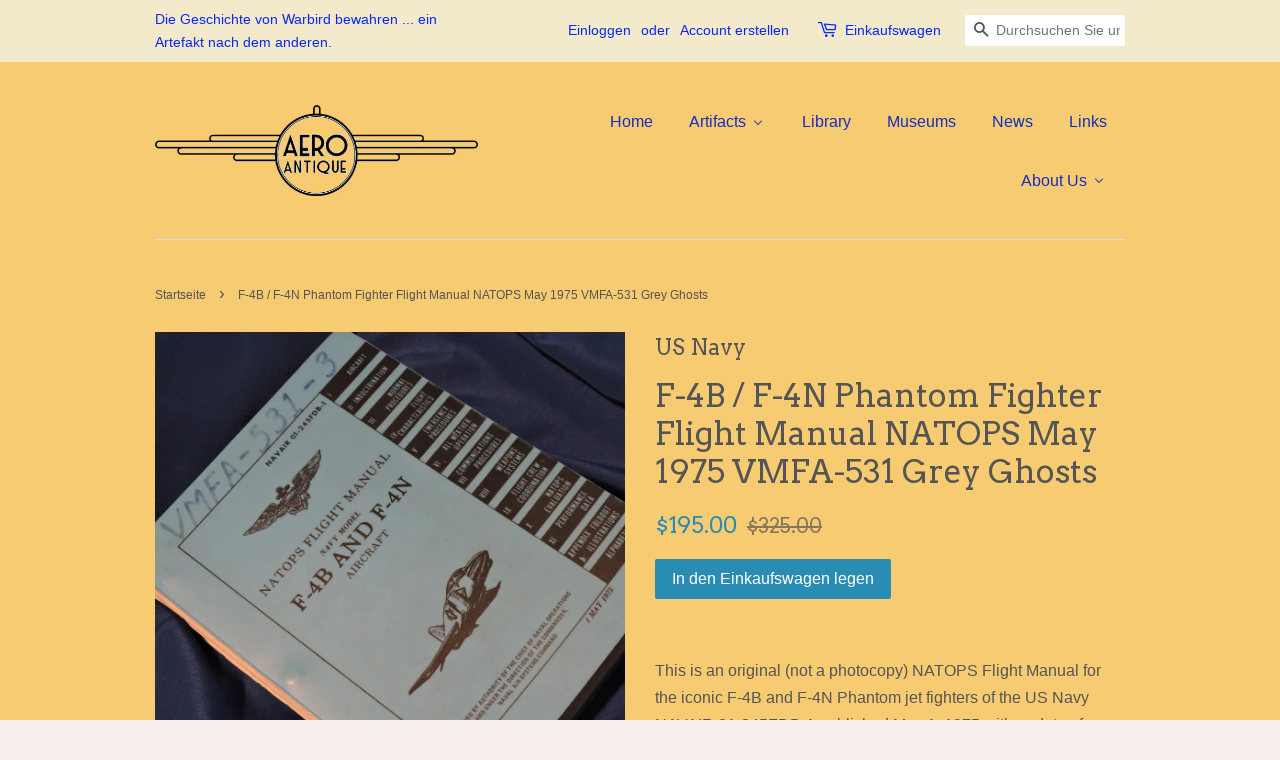

--- FILE ---
content_type: text/html; charset=utf-8
request_url: https://aeroantique.com/de/products/f-4b-and-f-4n-phantom-fighter-flight-manual-natops-may-1975
body_size: 22152
content:
<!doctype html>
<!--[if lt IE 7]><html class="no-js lt-ie9 lt-ie8 lt-ie7" lang="en"> <![endif]-->
<!--[if IE 7]><html class="no-js lt-ie9 lt-ie8" lang="en"> <![endif]-->
<!--[if IE 8]><html class="no-js lt-ie9" lang="en"> <![endif]-->
<!--[if IE 9 ]><html class="ie9 no-js"> <![endif]-->
<!--[if (gt IE 9)|!(IE)]><!--> <html class="no-js"> <!--<![endif]-->
<head>

  <!-- Basic page needs ================================================== -->
  <meta charset="utf-8">
  <meta http-equiv="X-UA-Compatible" content="IE=edge,chrome=1">

  

  <!-- Title and description ================================================== -->
  <title>
  F-4B / F-4N Phantom Fighter Flight Manual NATOPS May 1975 VMFA-531 Gre &ndash; AeroAntique
  </title>

  
  <meta name="description" content="This is an original (not a photocopy) NATOPS Flight Manual for the iconic F-4B and F-4N Phantom jet fighters of the US Navy NAVAIR 01-245FDB-1 published May 1, 1975 with update of February 15, 1978.   It is in very good condition given its age and appears to be complete. It was from VMFA-531 Marine Fighter Attack Squad">
  

  <!-- Social meta ================================================== -->
  

  <meta property="og:type" content="product">
  <meta property="og:title" content="F-4B / F-4N Phantom Fighter Flight Manual NATOPS May 1975 VMFA-531 Grey Ghosts">
  <meta property="og:url" content="https://aeroantique.com/de/products/f-4b-and-f-4n-phantom-fighter-flight-manual-natops-may-1975">
  
  <meta property="og:image" content="http://aeroantique.com/cdn/shop/products/DSCN6518_grande.jpg?v=1673725560">
  <meta property="og:image:secure_url" content="https://aeroantique.com/cdn/shop/products/DSCN6518_grande.jpg?v=1673725560">
  
  <meta property="og:image" content="http://aeroantique.com/cdn/shop/products/DSCN6517_grande.jpg?v=1673725560">
  <meta property="og:image:secure_url" content="https://aeroantique.com/cdn/shop/products/DSCN6517_grande.jpg?v=1673725560">
  
  <meta property="og:image" content="http://aeroantique.com/cdn/shop/products/DSCN6516_grande.jpg?v=1673725560">
  <meta property="og:image:secure_url" content="https://aeroantique.com/cdn/shop/products/DSCN6516_grande.jpg?v=1673725560">
  
  <meta property="og:price:amount" content="195.00">
  <meta property="og:price:currency" content="USD">



  <meta property="og:description" content="This is an original (not a photocopy) NATOPS Flight Manual for the iconic F-4B and F-4N Phantom jet fighters of the US Navy NAVAIR 01-245FDB-1 published May 1, 1975 with update of February 15, 1978.   It is in very good condition given its age and appears to be complete. It was from VMFA-531 Marine Fighter Attack Squad">


<meta property="og:site_name" content="AeroAntique">


  <meta name="twitter:card" content="summary">



  <meta name="twitter:title" content="F-4B / F-4N Phantom Fighter Flight Manual NATOPS May 1975 VMFA-531 Grey Ghosts">
  <meta name="twitter:description" content="This is an original (not a photocopy) NATOPS Flight Manual for the iconic F-4B and F-4N Phantom jet fighters of the US Navy NAVAIR 01-245FDB-1 published May 1, 1975 with update of February 15, 1978.  ">
  <meta name="twitter:image" content="https://aeroantique.com/cdn/shop/products/DSCN6516_large.jpg?v=1673725560">
  <meta name="twitter:image:width" content="480">
  <meta name="twitter:image:height" content="480">



  <!-- Helpers ================================================== -->
  <link rel="canonical" href="https://aeroantique.com/de/products/f-4b-and-f-4n-phantom-fighter-flight-manual-natops-may-1975">
  <meta name="viewport" content="width=device-width,initial-scale=1">
  <meta name="theme-color" content="#298cb3">

  <!-- CSS ================================================== -->
  <link href="//aeroantique.com/cdn/shop/t/4/assets/timber.scss.css?v=156478701995217225791696985922" rel="stylesheet" type="text/css" media="all" />
  <link href="//aeroantique.com/cdn/shop/t/4/assets/theme.scss.css?v=70631586542283573081696985922" rel="stylesheet" type="text/css" media="all" />

  

  
    
    
    <link href="//fonts.googleapis.com/css?family=Arvo:400" rel="stylesheet" type="text/css" media="all" />
  




  <!-- Header hook for plugins ================================================== -->
  
  
  <script>window.performance && window.performance.mark && window.performance.mark('shopify.content_for_header.start');</script><meta id="shopify-digital-wallet" name="shopify-digital-wallet" content="/13439895/digital_wallets/dialog">
<meta name="shopify-checkout-api-token" content="9c4da598dc65ec7859a2034b6aa973c8">
<meta id="in-context-paypal-metadata" data-shop-id="13439895" data-venmo-supported="false" data-environment="production" data-locale="de_DE" data-paypal-v4="true" data-currency="USD">
<link rel="alternate" hreflang="x-default" href="https://aeroantique.com/products/f-4b-and-f-4n-phantom-fighter-flight-manual-natops-may-1975">
<link rel="alternate" hreflang="en" href="https://aeroantique.com/products/f-4b-and-f-4n-phantom-fighter-flight-manual-natops-may-1975">
<link rel="alternate" hreflang="de" href="https://aeroantique.com/de/products/f-4b-and-f-4n-phantom-fighter-flight-manual-natops-may-1975">
<link rel="alternate" hreflang="ja" href="https://aeroantique.com/ja/products/f-4b-and-f-4n-phantom-fighter-flight-manual-natops-may-1975">
<link rel="alternate" type="application/json+oembed" href="https://aeroantique.com/de/products/f-4b-and-f-4n-phantom-fighter-flight-manual-natops-may-1975.oembed">
<script async="async" src="/checkouts/internal/preloads.js?locale=de-US"></script>
<link rel="preconnect" href="https://shop.app" crossorigin="anonymous">
<script async="async" src="https://shop.app/checkouts/internal/preloads.js?locale=de-US&shop_id=13439895" crossorigin="anonymous"></script>
<script id="apple-pay-shop-capabilities" type="application/json">{"shopId":13439895,"countryCode":"US","currencyCode":"USD","merchantCapabilities":["supports3DS"],"merchantId":"gid:\/\/shopify\/Shop\/13439895","merchantName":"AeroAntique","requiredBillingContactFields":["postalAddress","email"],"requiredShippingContactFields":["postalAddress","email"],"shippingType":"shipping","supportedNetworks":["visa","masterCard","amex","discover","elo","jcb"],"total":{"type":"pending","label":"AeroAntique","amount":"1.00"},"shopifyPaymentsEnabled":true,"supportsSubscriptions":true}</script>
<script id="shopify-features" type="application/json">{"accessToken":"9c4da598dc65ec7859a2034b6aa973c8","betas":["rich-media-storefront-analytics"],"domain":"aeroantique.com","predictiveSearch":true,"shopId":13439895,"locale":"de"}</script>
<script>var Shopify = Shopify || {};
Shopify.shop = "aeroantique.myshopify.com";
Shopify.locale = "de";
Shopify.currency = {"active":"USD","rate":"1.0"};
Shopify.country = "US";
Shopify.theme = {"name":"Minimal","id":137288903,"schema_name":null,"schema_version":null,"theme_store_id":380,"role":"main"};
Shopify.theme.handle = "null";
Shopify.theme.style = {"id":null,"handle":null};
Shopify.cdnHost = "aeroantique.com/cdn";
Shopify.routes = Shopify.routes || {};
Shopify.routes.root = "/de/";</script>
<script type="module">!function(o){(o.Shopify=o.Shopify||{}).modules=!0}(window);</script>
<script>!function(o){function n(){var o=[];function n(){o.push(Array.prototype.slice.apply(arguments))}return n.q=o,n}var t=o.Shopify=o.Shopify||{};t.loadFeatures=n(),t.autoloadFeatures=n()}(window);</script>
<script>
  window.ShopifyPay = window.ShopifyPay || {};
  window.ShopifyPay.apiHost = "shop.app\/pay";
  window.ShopifyPay.redirectState = null;
</script>
<script id="shop-js-analytics" type="application/json">{"pageType":"product"}</script>
<script defer="defer" async type="module" src="//aeroantique.com/cdn/shopifycloud/shop-js/modules/v2/client.init-shop-cart-sync_e98Ab_XN.de.esm.js"></script>
<script defer="defer" async type="module" src="//aeroantique.com/cdn/shopifycloud/shop-js/modules/v2/chunk.common_Pcw9EP95.esm.js"></script>
<script defer="defer" async type="module" src="//aeroantique.com/cdn/shopifycloud/shop-js/modules/v2/chunk.modal_CzmY4ZhL.esm.js"></script>
<script type="module">
  await import("//aeroantique.com/cdn/shopifycloud/shop-js/modules/v2/client.init-shop-cart-sync_e98Ab_XN.de.esm.js");
await import("//aeroantique.com/cdn/shopifycloud/shop-js/modules/v2/chunk.common_Pcw9EP95.esm.js");
await import("//aeroantique.com/cdn/shopifycloud/shop-js/modules/v2/chunk.modal_CzmY4ZhL.esm.js");

  window.Shopify.SignInWithShop?.initShopCartSync?.({"fedCMEnabled":true,"windoidEnabled":true});

</script>
<script>
  window.Shopify = window.Shopify || {};
  if (!window.Shopify.featureAssets) window.Shopify.featureAssets = {};
  window.Shopify.featureAssets['shop-js'] = {"shop-cart-sync":["modules/v2/client.shop-cart-sync_DazCVyJ3.de.esm.js","modules/v2/chunk.common_Pcw9EP95.esm.js","modules/v2/chunk.modal_CzmY4ZhL.esm.js"],"init-fed-cm":["modules/v2/client.init-fed-cm_D0AulfmK.de.esm.js","modules/v2/chunk.common_Pcw9EP95.esm.js","modules/v2/chunk.modal_CzmY4ZhL.esm.js"],"shop-cash-offers":["modules/v2/client.shop-cash-offers_BISyWFEA.de.esm.js","modules/v2/chunk.common_Pcw9EP95.esm.js","modules/v2/chunk.modal_CzmY4ZhL.esm.js"],"shop-login-button":["modules/v2/client.shop-login-button_D_c1vx_E.de.esm.js","modules/v2/chunk.common_Pcw9EP95.esm.js","modules/v2/chunk.modal_CzmY4ZhL.esm.js"],"pay-button":["modules/v2/client.pay-button_CHADzJ4g.de.esm.js","modules/v2/chunk.common_Pcw9EP95.esm.js","modules/v2/chunk.modal_CzmY4ZhL.esm.js"],"shop-button":["modules/v2/client.shop-button_CQnD2U3v.de.esm.js","modules/v2/chunk.common_Pcw9EP95.esm.js","modules/v2/chunk.modal_CzmY4ZhL.esm.js"],"avatar":["modules/v2/client.avatar_BTnouDA3.de.esm.js"],"init-windoid":["modules/v2/client.init-windoid_CmA0-hrC.de.esm.js","modules/v2/chunk.common_Pcw9EP95.esm.js","modules/v2/chunk.modal_CzmY4ZhL.esm.js"],"init-shop-for-new-customer-accounts":["modules/v2/client.init-shop-for-new-customer-accounts_BCzC_Mib.de.esm.js","modules/v2/client.shop-login-button_D_c1vx_E.de.esm.js","modules/v2/chunk.common_Pcw9EP95.esm.js","modules/v2/chunk.modal_CzmY4ZhL.esm.js"],"init-shop-email-lookup-coordinator":["modules/v2/client.init-shop-email-lookup-coordinator_DYzOit4u.de.esm.js","modules/v2/chunk.common_Pcw9EP95.esm.js","modules/v2/chunk.modal_CzmY4ZhL.esm.js"],"init-shop-cart-sync":["modules/v2/client.init-shop-cart-sync_e98Ab_XN.de.esm.js","modules/v2/chunk.common_Pcw9EP95.esm.js","modules/v2/chunk.modal_CzmY4ZhL.esm.js"],"shop-toast-manager":["modules/v2/client.shop-toast-manager_Bc-1elH8.de.esm.js","modules/v2/chunk.common_Pcw9EP95.esm.js","modules/v2/chunk.modal_CzmY4ZhL.esm.js"],"init-customer-accounts":["modules/v2/client.init-customer-accounts_CqlRHmZs.de.esm.js","modules/v2/client.shop-login-button_D_c1vx_E.de.esm.js","modules/v2/chunk.common_Pcw9EP95.esm.js","modules/v2/chunk.modal_CzmY4ZhL.esm.js"],"init-customer-accounts-sign-up":["modules/v2/client.init-customer-accounts-sign-up_DZmBw6yB.de.esm.js","modules/v2/client.shop-login-button_D_c1vx_E.de.esm.js","modules/v2/chunk.common_Pcw9EP95.esm.js","modules/v2/chunk.modal_CzmY4ZhL.esm.js"],"shop-follow-button":["modules/v2/client.shop-follow-button_Cx-w7rSq.de.esm.js","modules/v2/chunk.common_Pcw9EP95.esm.js","modules/v2/chunk.modal_CzmY4ZhL.esm.js"],"checkout-modal":["modules/v2/client.checkout-modal_Djjmh8qM.de.esm.js","modules/v2/chunk.common_Pcw9EP95.esm.js","modules/v2/chunk.modal_CzmY4ZhL.esm.js"],"shop-login":["modules/v2/client.shop-login_DMZMgoZf.de.esm.js","modules/v2/chunk.common_Pcw9EP95.esm.js","modules/v2/chunk.modal_CzmY4ZhL.esm.js"],"lead-capture":["modules/v2/client.lead-capture_SqejaEd8.de.esm.js","modules/v2/chunk.common_Pcw9EP95.esm.js","modules/v2/chunk.modal_CzmY4ZhL.esm.js"],"payment-terms":["modules/v2/client.payment-terms_DUeEqFTJ.de.esm.js","modules/v2/chunk.common_Pcw9EP95.esm.js","modules/v2/chunk.modal_CzmY4ZhL.esm.js"]};
</script>
<script>(function() {
  var isLoaded = false;
  function asyncLoad() {
    if (isLoaded) return;
    isLoaded = true;
    var urls = ["\/\/www.powr.io\/powr.js?powr-token=aeroantique.myshopify.com\u0026external-type=shopify\u0026shop=aeroantique.myshopify.com","\/\/dyuszqdfuyvqq.cloudfront.net\/packs\/mf_embed_v8.js?mf_token=5e25e0ed-5d9b-4968-b7e9-d242cdaf74da\u0026shop=aeroantique.myshopify.com","\/\/cdn.secomapp.com\/promotionpopup\/cdn\/allshops\/aeroantique\/1626645284.js?shop=aeroantique.myshopify.com","https:\/\/cdn.hextom.com\/js\/quickannouncementbar.js?shop=aeroantique.myshopify.com"];
    for (var i = 0; i < urls.length; i++) {
      var s = document.createElement('script');
      s.type = 'text/javascript';
      s.async = true;
      s.src = urls[i];
      var x = document.getElementsByTagName('script')[0];
      x.parentNode.insertBefore(s, x);
    }
  };
  if(window.attachEvent) {
    window.attachEvent('onload', asyncLoad);
  } else {
    window.addEventListener('load', asyncLoad, false);
  }
})();</script>
<script id="__st">var __st={"a":13439895,"offset":-28800,"reqid":"f63b7fd7-9c1b-4ff6-9cb8-69bcaa6f90d9-1769256058","pageurl":"aeroantique.com\/de\/products\/f-4b-and-f-4n-phantom-fighter-flight-manual-natops-may-1975","u":"33c47ec7407a","p":"product","rtyp":"product","rid":7216793518169};</script>
<script>window.ShopifyPaypalV4VisibilityTracking = true;</script>
<script id="captcha-bootstrap">!function(){'use strict';const t='contact',e='account',n='new_comment',o=[[t,t],['blogs',n],['comments',n],[t,'customer']],c=[[e,'customer_login'],[e,'guest_login'],[e,'recover_customer_password'],[e,'create_customer']],r=t=>t.map((([t,e])=>`form[action*='/${t}']:not([data-nocaptcha='true']) input[name='form_type'][value='${e}']`)).join(','),a=t=>()=>t?[...document.querySelectorAll(t)].map((t=>t.form)):[];function s(){const t=[...o],e=r(t);return a(e)}const i='password',u='form_key',d=['recaptcha-v3-token','g-recaptcha-response','h-captcha-response',i],f=()=>{try{return window.sessionStorage}catch{return}},m='__shopify_v',_=t=>t.elements[u];function p(t,e,n=!1){try{const o=window.sessionStorage,c=JSON.parse(o.getItem(e)),{data:r}=function(t){const{data:e,action:n}=t;return t[m]||n?{data:e,action:n}:{data:t,action:n}}(c);for(const[e,n]of Object.entries(r))t.elements[e]&&(t.elements[e].value=n);n&&o.removeItem(e)}catch(o){console.error('form repopulation failed',{error:o})}}const l='form_type',E='cptcha';function T(t){t.dataset[E]=!0}const w=window,h=w.document,L='Shopify',v='ce_forms',y='captcha';let A=!1;((t,e)=>{const n=(g='f06e6c50-85a8-45c8-87d0-21a2b65856fe',I='https://cdn.shopify.com/shopifycloud/storefront-forms-hcaptcha/ce_storefront_forms_captcha_hcaptcha.v1.5.2.iife.js',D={infoText:'Durch hCaptcha geschützt',privacyText:'Datenschutz',termsText:'Allgemeine Geschäftsbedingungen'},(t,e,n)=>{const o=w[L][v],c=o.bindForm;if(c)return c(t,g,e,D).then(n);var r;o.q.push([[t,g,e,D],n]),r=I,A||(h.body.append(Object.assign(h.createElement('script'),{id:'captcha-provider',async:!0,src:r})),A=!0)});var g,I,D;w[L]=w[L]||{},w[L][v]=w[L][v]||{},w[L][v].q=[],w[L][y]=w[L][y]||{},w[L][y].protect=function(t,e){n(t,void 0,e),T(t)},Object.freeze(w[L][y]),function(t,e,n,w,h,L){const[v,y,A,g]=function(t,e,n){const i=e?o:[],u=t?c:[],d=[...i,...u],f=r(d),m=r(i),_=r(d.filter((([t,e])=>n.includes(e))));return[a(f),a(m),a(_),s()]}(w,h,L),I=t=>{const e=t.target;return e instanceof HTMLFormElement?e:e&&e.form},D=t=>v().includes(t);t.addEventListener('submit',(t=>{const e=I(t);if(!e)return;const n=D(e)&&!e.dataset.hcaptchaBound&&!e.dataset.recaptchaBound,o=_(e),c=g().includes(e)&&(!o||!o.value);(n||c)&&t.preventDefault(),c&&!n&&(function(t){try{if(!f())return;!function(t){const e=f();if(!e)return;const n=_(t);if(!n)return;const o=n.value;o&&e.removeItem(o)}(t);const e=Array.from(Array(32),(()=>Math.random().toString(36)[2])).join('');!function(t,e){_(t)||t.append(Object.assign(document.createElement('input'),{type:'hidden',name:u})),t.elements[u].value=e}(t,e),function(t,e){const n=f();if(!n)return;const o=[...t.querySelectorAll(`input[type='${i}']`)].map((({name:t})=>t)),c=[...d,...o],r={};for(const[a,s]of new FormData(t).entries())c.includes(a)||(r[a]=s);n.setItem(e,JSON.stringify({[m]:1,action:t.action,data:r}))}(t,e)}catch(e){console.error('failed to persist form',e)}}(e),e.submit())}));const S=(t,e)=>{t&&!t.dataset[E]&&(n(t,e.some((e=>e===t))),T(t))};for(const o of['focusin','change'])t.addEventListener(o,(t=>{const e=I(t);D(e)&&S(e,y())}));const B=e.get('form_key'),M=e.get(l),P=B&&M;t.addEventListener('DOMContentLoaded',(()=>{const t=y();if(P)for(const e of t)e.elements[l].value===M&&p(e,B);[...new Set([...A(),...v().filter((t=>'true'===t.dataset.shopifyCaptcha))])].forEach((e=>S(e,t)))}))}(h,new URLSearchParams(w.location.search),n,t,e,['guest_login'])})(!0,!0)}();</script>
<script integrity="sha256-4kQ18oKyAcykRKYeNunJcIwy7WH5gtpwJnB7kiuLZ1E=" data-source-attribution="shopify.loadfeatures" defer="defer" src="//aeroantique.com/cdn/shopifycloud/storefront/assets/storefront/load_feature-a0a9edcb.js" crossorigin="anonymous"></script>
<script crossorigin="anonymous" defer="defer" src="//aeroantique.com/cdn/shopifycloud/storefront/assets/shopify_pay/storefront-65b4c6d7.js?v=20250812"></script>
<script data-source-attribution="shopify.dynamic_checkout.dynamic.init">var Shopify=Shopify||{};Shopify.PaymentButton=Shopify.PaymentButton||{isStorefrontPortableWallets:!0,init:function(){window.Shopify.PaymentButton.init=function(){};var t=document.createElement("script");t.src="https://aeroantique.com/cdn/shopifycloud/portable-wallets/latest/portable-wallets.de.js",t.type="module",document.head.appendChild(t)}};
</script>
<script data-source-attribution="shopify.dynamic_checkout.buyer_consent">
  function portableWalletsHideBuyerConsent(e){var t=document.getElementById("shopify-buyer-consent"),n=document.getElementById("shopify-subscription-policy-button");t&&n&&(t.classList.add("hidden"),t.setAttribute("aria-hidden","true"),n.removeEventListener("click",e))}function portableWalletsShowBuyerConsent(e){var t=document.getElementById("shopify-buyer-consent"),n=document.getElementById("shopify-subscription-policy-button");t&&n&&(t.classList.remove("hidden"),t.removeAttribute("aria-hidden"),n.addEventListener("click",e))}window.Shopify?.PaymentButton&&(window.Shopify.PaymentButton.hideBuyerConsent=portableWalletsHideBuyerConsent,window.Shopify.PaymentButton.showBuyerConsent=portableWalletsShowBuyerConsent);
</script>
<script data-source-attribution="shopify.dynamic_checkout.cart.bootstrap">document.addEventListener("DOMContentLoaded",(function(){function t(){return document.querySelector("shopify-accelerated-checkout-cart, shopify-accelerated-checkout")}if(t())Shopify.PaymentButton.init();else{new MutationObserver((function(e,n){t()&&(Shopify.PaymentButton.init(),n.disconnect())})).observe(document.body,{childList:!0,subtree:!0})}}));
</script>
<link id="shopify-accelerated-checkout-styles" rel="stylesheet" media="screen" href="https://aeroantique.com/cdn/shopifycloud/portable-wallets/latest/accelerated-checkout-backwards-compat.css" crossorigin="anonymous">
<style id="shopify-accelerated-checkout-cart">
        #shopify-buyer-consent {
  margin-top: 1em;
  display: inline-block;
  width: 100%;
}

#shopify-buyer-consent.hidden {
  display: none;
}

#shopify-subscription-policy-button {
  background: none;
  border: none;
  padding: 0;
  text-decoration: underline;
  font-size: inherit;
  cursor: pointer;
}

#shopify-subscription-policy-button::before {
  box-shadow: none;
}

      </style>

<script>window.performance && window.performance.mark && window.performance.mark('shopify.content_for_header.end');</script>

  

<!--[if lt IE 9]>
<script src="//cdnjs.cloudflare.com/ajax/libs/html5shiv/3.7.2/html5shiv.min.js" type="text/javascript"></script>
<script src="//aeroantique.com/cdn/shop/t/4/assets/respond.min.js?v=52248677837542619231466789705" type="text/javascript"></script>
<link href="//aeroantique.com/cdn/shop/t/4/assets/respond-proxy.html" id="respond-proxy" rel="respond-proxy" />
<link href="//aeroantique.com/search?q=c62c335f3929acd1aa75ca5902ec5c3a" id="respond-redirect" rel="respond-redirect" />
<script src="//aeroantique.com/search?q=c62c335f3929acd1aa75ca5902ec5c3a" type="text/javascript"></script>
<![endif]-->



  <script src="//ajax.googleapis.com/ajax/libs/jquery/1.11.0/jquery.min.js" type="text/javascript"></script>
  <script src="//aeroantique.com/cdn/shop/t/4/assets/modernizr.min.js?v=26620055551102246001466789704" type="text/javascript"></script>

  
  

<link rel="dns-prefetch" href="https://cdn.secomapp.com/">
<link rel="dns-prefetch" href="https://ajax.googleapis.com/">
<link rel="dns-prefetch" href="https://cdnjs.cloudflare.com/">
<link rel="preload" as="stylesheet" href="//aeroantique.com/cdn/shop/t/4/assets/sca-pp.css?v=178374312540912810101619026943">

<link rel="stylesheet" href="//aeroantique.com/cdn/shop/t/4/assets/sca-pp.css?v=178374312540912810101619026943">
 <script>
  
    SCAPPLive = {};
  
  SCAPPShop = {};
    
  </script> 
<!-- BEGIN app block: shopify://apps/buddha-mega-menu-navigation/blocks/megamenu/dbb4ce56-bf86-4830-9b3d-16efbef51c6f -->
<script>
        var productImageAndPrice = [],
            collectionImages = [],
            articleImages = [],
            mmLivIcons = false,
            mmFlipClock = false,
            mmFixesUseJquery = true,
            mmNumMMI = 7,
            mmSchemaTranslation = {},
            mmMenuStrings =  [] ,
            mmShopLocale = "de",
            mmShopLocaleCollectionsRoute = "/de/collections",
            mmSchemaDesignJSON = [{"action":"menu-select","value":"main-menu"},{"action":"design","setting":"font_family","value":"Arvo"},{"action":"design","setting":"vertical_font_size","value":"13px"},{"action":"design","setting":"vertical_link_hover_color","value":"#0da19a"},{"action":"design","setting":"vertical_link_color","value":"#4e4e4e"},{"action":"design","setting":"vertical_text_color","value":"#4e4e4e"},{"action":"design","setting":"text_color","value":"#222222"},{"action":"design","setting":"font_size","value":"13px"},{"action":"design","setting":"button_text_color","value":"#ffffff"},{"action":"design","setting":"button_text_hover_color","value":"#ffffff"},{"action":"design","setting":"background_color","value":"#ffffff"},{"action":"design","setting":"background_hover_color","value":"#f9f9f9"},{"action":"design","setting":"link_color","value":"#4e4e4e"},{"action":"design","setting":"button_background_color","value":"#0da19a"},{"action":"design","setting":"link_hover_color","value":"#0da19a"},{"action":"design","setting":"button_background_hover_color","value":"#0d8781"},{"action":"design","setting":"tree_sub_direction","value":"set_tree_auto"}],
            mmDomChangeSkipUl = ",.flex-direction-nav",
            buddhaMegaMenuShop = "aeroantique.myshopify.com",
            mmWireframeCompression = "0",
            mmExtensionAssetUrl = "https://cdn.shopify.com/extensions/019abe06-4a3f-7763-88da-170e1b54169b/mega-menu-151/assets/";var bestSellersHTML = '';var newestProductsHTML = '';/* get link lists api */
        var linkLists={"main-menu" : {"title":"Hauptmenü", "items":["/de/collections/all-artifacts","/de/pages/downloads","/de/pages/aviation-museum","/de/blogs/news","/de/pages/links","/de/pages/about-us",]},"footer" : {"title":"Fußmenü", "items":["/de/search","/de/pages/about-us",]},"catalog" : {"title":"Das Portfolio", "items":["/de/collections/all","/de/collections/new-at-aeroantique","/de/collections/private-collection","/de/collections/armament","/de/collections/flight-control","/de/collections/navigation","/de/collections/engine-instruments","/de/collections/communication","/de/collections/warbird-instrument-panels","/de/collections/german-luftwaffe","/de/collections/japanese-army-navy-aviation","/de/collections/royal-air-force","/de/collections/french-armee-de-lair","/de/collections/italian-regia-aeronautica","/de/collections/ussr-soviet-air-force","/de/collections/wwi-to-pre-wwii","/de/collections/manuals-documents","/de/collections/make-an-offer-sale",]},"customer-account-main-menu" : {"title":"Customer account main menu", "items":["/de","https://shopify.com/13439895/account/orders?locale=de&amp;region_country=US",]},};/*ENDPARSE*/

        

        /* set product prices *//* get the collection images *//* get the article images *//* customer fixes */
        var mmCustomerFixesBeforeInit = function(){ jQueryBuddha("head").append("<style> #AccessibleNav.horizontal-mega-menu li.buddha-menu-item { z-index: 1000 !important; } #AccessibleNav.horizontal-mega-menu li.buddha-menu-item.mega-hover, #AccessibleNav.horizontal-mega-menu li.buddha-menu-item:hover { z-index: 1001 !important; } </style>" ); }; var mmThemeFixesAfter = function(){ verticalMenuMaxWidth = 768; /* user request 34129 */ mmAddStyle(" .horizontal-mega-menu li.buddha-menu-item { z-index: 8900 !important; } .horizontal-mega-menu li.buddha-menu-item:hover { z-index: 8901 !important; } .horizontal-mega-menu li.buddha-menu-item.mega-hover { z-index: 8901 !important; } ", "themeScript"); }; 
        

        var mmWireframe = {"html" : "<li class=\"buddha-menu-item\"  ><a data-href=\"/\" href=\"/\" aria-label=\"Home\" data-no-instant=\"\" onclick=\"mmGoToPage(this, event); return false;\"  ><i class=\"mm-icon static fa fa-home\" aria-hidden=\"true\"></i><span class=\"mm-title\">Home</span></a></li><li class=\"buddha-menu-item\"  ><a data-href=\"/collections\" href=\"/collections\" aria-label=\"Artifacts\" data-no-instant=\"\" onclick=\"mmGoToPage(this, event); return false;\"  ><i class=\"mm-icon static fa fa-none\" aria-hidden=\"true\"></i><span class=\"mm-title\">Artifacts</span><i class=\"mm-arrow mm-angle-down\" aria-hidden=\"true\"></i><span class=\"toggle-menu-btn\" style=\"display:none;\" title=\"Toggle menu\" onclick=\"return toggleSubmenu(this)\"><span class=\"mm-arrow-icon\"><span class=\"bar-one\"></span><span class=\"bar-two\"></span></span></span></a><ul class=\"mm-submenu tree  small \"><li data-href=\"/collections/all-artifacts\" href=\"/collections/all-artifacts\" aria-label=\"All Artifacts\" data-no-instant=\"\" onclick=\"mmGoToPage(this, event); return false;\"  ><a data-href=\"/collections/all-artifacts\" href=\"/collections/all-artifacts\" aria-label=\"All Artifacts\" data-no-instant=\"\" onclick=\"mmGoToPage(this, event); return false;\"  ><span class=\"mm-title\">All Artifacts</span></a></li><li data-href=\"/collections/new-at-aeroantique\" href=\"/collections/new-at-aeroantique\" aria-label=\"New at AeroAntique\" data-no-instant=\"\" onclick=\"mmGoToPage(this, event); return false;\"  ><a data-href=\"/collections/new-at-aeroantique\" href=\"/collections/new-at-aeroantique\" aria-label=\"New at AeroAntique\" data-no-instant=\"\" onclick=\"mmGoToPage(this, event); return false;\"  ><span class=\"mm-title\">New at AeroAntique</span></a></li><li data-href=\"no-link\" href=\"javascript:void(0);\" aria-label=\"Instruments & Panels\" data-no-instant=\"\" onclick=\"return toggleSubmenu(this);\"  ><a data-href=\"no-link\" href=\"javascript:void(0);\" aria-label=\"Instruments & Panels\" data-no-instant=\"\" onclick=\"return toggleSubmenu(this);\"  ><span class=\"mm-title\">Instruments & Panels</span><i class=\"mm-arrow mm-angle-down\" aria-hidden=\"true\"></i><span class=\"toggle-menu-btn\" style=\"display:none;\" title=\"Toggle menu\" onclick=\"return toggleSubmenu(this)\"><span class=\"mm-arrow-icon\"><span class=\"bar-one\"></span><span class=\"bar-two\"></span></span></span></a><ul class=\"mm-submenu tree  small \"><li data-href=\"/collections/engine-instruments\" href=\"/collections/engine-instruments\" aria-label=\"Engine & Systems Instruments\" data-no-instant=\"\" onclick=\"mmGoToPage(this, event); return false;\"  ><a data-href=\"/collections/engine-instruments\" href=\"/collections/engine-instruments\" aria-label=\"Engine & Systems Instruments\" data-no-instant=\"\" onclick=\"mmGoToPage(this, event); return false;\"  ><span class=\"mm-title\">Engine & Systems Instruments</span><i class=\"mm-arrow mm-angle-down\" aria-hidden=\"true\"></i><span class=\"toggle-menu-btn\" style=\"display:none;\" title=\"Toggle menu\" onclick=\"return toggleSubmenu(this)\"><span class=\"mm-arrow-icon\"><span class=\"bar-one\"></span><span class=\"bar-two\"></span></span></span></a><ul class=\"mm-submenu tree  small mm-last-level\"><li data-href=\"/collections/engine-gage\" href=\"/collections/engine-gage\" aria-label=\"Engine Gages\" data-no-instant=\"\" onclick=\"mmGoToPage(this, event); return false;\"  ><a data-href=\"/collections/engine-gage\" href=\"/collections/engine-gage\" aria-label=\"Engine Gages\" data-no-instant=\"\" onclick=\"mmGoToPage(this, event); return false;\"  ><span class=\"mm-title\">Engine Gages</span></a></li><li data-href=\"/collections/fuel-indicators\" href=\"/collections/fuel-indicators\" aria-label=\"Fuel Indicators\" data-no-instant=\"\" onclick=\"mmGoToPage(this, event); return false;\"  ><a data-href=\"/collections/fuel-indicators\" href=\"/collections/fuel-indicators\" aria-label=\"Fuel Indicators\" data-no-instant=\"\" onclick=\"mmGoToPage(this, event); return false;\"  ><span class=\"mm-title\">Fuel Indicators</span></a></li><li data-href=\"/collections/oil-indicators\" href=\"/collections/oil-indicators\" aria-label=\"Oil Indicators\" data-no-instant=\"\" onclick=\"mmGoToPage(this, event); return false;\"  ><a data-href=\"/collections/oil-indicators\" href=\"/collections/oil-indicators\" aria-label=\"Oil Indicators\" data-no-instant=\"\" onclick=\"mmGoToPage(this, event); return false;\"  ><span class=\"mm-title\">Oil Indicators</span></a></li><li data-href=\"/collections/oxygen-gauges-and-regulators\" href=\"/collections/oxygen-gauges-and-regulators\" aria-label=\"Oxygen Gauges and Regulators\" data-no-instant=\"\" onclick=\"mmGoToPage(this, event); return false;\"  ><a data-href=\"/collections/oxygen-gauges-and-regulators\" href=\"/collections/oxygen-gauges-and-regulators\" aria-label=\"Oxygen Gauges and Regulators\" data-no-instant=\"\" onclick=\"mmGoToPage(this, event); return false;\"  ><span class=\"mm-title\">Oxygen Gauges and Regulators</span></a></li><li data-href=\"/collections/position-indicators\" href=\"/collections/position-indicators\" aria-label=\"Position Indicators\" data-no-instant=\"\" onclick=\"mmGoToPage(this, event); return false;\"  ><a data-href=\"/collections/position-indicators\" href=\"/collections/position-indicators\" aria-label=\"Position Indicators\" data-no-instant=\"\" onclick=\"mmGoToPage(this, event); return false;\"  ><span class=\"mm-title\">Position Indicators</span></a></li><li data-href=\"/collections/tachometers\" href=\"/collections/tachometers\" aria-label=\"Tachometers\" data-no-instant=\"\" onclick=\"mmGoToPage(this, event); return false;\"  ><a data-href=\"/collections/tachometers\" href=\"/collections/tachometers\" aria-label=\"Tachometers\" data-no-instant=\"\" onclick=\"mmGoToPage(this, event); return false;\"  ><span class=\"mm-title\">Tachometers</span></a></li><li data-href=\"/collections/temperature-indicators\" href=\"/collections/temperature-indicators\" aria-label=\"Temperature Indicators\" data-no-instant=\"\" onclick=\"mmGoToPage(this, event); return false;\"  ><a data-href=\"/collections/temperature-indicators\" href=\"/collections/temperature-indicators\" aria-label=\"Temperature Indicators\" data-no-instant=\"\" onclick=\"mmGoToPage(this, event); return false;\"  ><span class=\"mm-title\">Temperature Indicators</span></a></li></ul></li><li data-href=\"/collections/flight-control\" href=\"/collections/flight-control\" aria-label=\"Flight Control Instruments\" data-no-instant=\"\" onclick=\"mmGoToPage(this, event); return false;\"  ><a data-href=\"/collections/flight-control\" href=\"/collections/flight-control\" aria-label=\"Flight Control Instruments\" data-no-instant=\"\" onclick=\"mmGoToPage(this, event); return false;\"  ><span class=\"mm-title\">Flight Control Instruments</span><i class=\"mm-arrow mm-angle-down\" aria-hidden=\"true\"></i><span class=\"toggle-menu-btn\" style=\"display:none;\" title=\"Toggle menu\" onclick=\"return toggleSubmenu(this)\"><span class=\"mm-arrow-icon\"><span class=\"bar-one\"></span><span class=\"bar-two\"></span></span></span></a><ul class=\"mm-submenu tree  small mm-last-level\"><li data-href=\"/collections/accelerometers\" href=\"/collections/accelerometers\" aria-label=\"Accelerometers\" data-no-instant=\"\" onclick=\"mmGoToPage(this, event); return false;\"  ><a data-href=\"/collections/accelerometers\" href=\"/collections/accelerometers\" aria-label=\"Accelerometers\" data-no-instant=\"\" onclick=\"mmGoToPage(this, event); return false;\"  ><span class=\"mm-title\">Accelerometers</span></a></li><li data-href=\"/collections/air-speed-indicators\" href=\"/collections/air-speed-indicators\" aria-label=\"Air & Mach Speed Indicators\" data-no-instant=\"\" onclick=\"mmGoToPage(this, event); return false;\"  ><a data-href=\"/collections/air-speed-indicators\" href=\"/collections/air-speed-indicators\" aria-label=\"Air & Mach Speed Indicators\" data-no-instant=\"\" onclick=\"mmGoToPage(this, event); return false;\"  ><span class=\"mm-title\">Air & Mach Speed Indicators</span></a></li><li data-href=\"/collections/altimeters\" href=\"/collections/altimeters\" aria-label=\"Altimeters\" data-no-instant=\"\" onclick=\"mmGoToPage(this, event); return false;\"  ><a data-href=\"/collections/altimeters\" href=\"/collections/altimeters\" aria-label=\"Altimeters\" data-no-instant=\"\" onclick=\"mmGoToPage(this, event); return false;\"  ><span class=\"mm-title\">Altimeters</span></a></li><li data-href=\"/collections/attitude-gyro-flight-indicators\" href=\"/collections/attitude-gyro-flight-indicators\" aria-label=\"Attitude/Gyro/Flight Indicators\" data-no-instant=\"\" onclick=\"mmGoToPage(this, event); return false;\"  ><a data-href=\"/collections/attitude-gyro-flight-indicators\" href=\"/collections/attitude-gyro-flight-indicators\" aria-label=\"Attitude/Gyro/Flight Indicators\" data-no-instant=\"\" onclick=\"mmGoToPage(this, event); return false;\"  ><span class=\"mm-title\">Attitude/Gyro/Flight Indicators</span></a></li><li data-href=\"/collections/autopilot-components\" href=\"/collections/autopilot-components\" aria-label=\"Autopilot Components\" data-no-instant=\"\" onclick=\"mmGoToPage(this, event); return false;\"  ><a data-href=\"/collections/autopilot-components\" href=\"/collections/autopilot-components\" aria-label=\"Autopilot Components\" data-no-instant=\"\" onclick=\"mmGoToPage(this, event); return false;\"  ><span class=\"mm-title\">Autopilot Components</span></a></li><li data-href=\"/collections/rate-of-climb-vertical-speed-indicators\" href=\"/collections/rate-of-climb-vertical-speed-indicators\" aria-label=\"Rate of Climb / Vertical Speed Indicators\" data-no-instant=\"\" onclick=\"mmGoToPage(this, event); return false;\"  ><a data-href=\"/collections/rate-of-climb-vertical-speed-indicators\" href=\"/collections/rate-of-climb-vertical-speed-indicators\" aria-label=\"Rate of Climb / Vertical Speed Indicators\" data-no-instant=\"\" onclick=\"mmGoToPage(this, event); return false;\"  ><span class=\"mm-title\">Rate of Climb / Vertical Speed Indicators</span></a></li><li data-href=\"/collections/turn-and-bank-indicators\" href=\"/collections/turn-and-bank-indicators\" aria-label=\"Turn and Bank Indicators\" data-no-instant=\"\" onclick=\"mmGoToPage(this, event); return false;\"  ><a data-href=\"/collections/turn-and-bank-indicators\" href=\"/collections/turn-and-bank-indicators\" aria-label=\"Turn and Bank Indicators\" data-no-instant=\"\" onclick=\"mmGoToPage(this, event); return false;\"  ><span class=\"mm-title\">Turn and Bank Indicators</span></a></li></ul></li><li data-href=\"/collections/navigation\" href=\"/collections/navigation\" aria-label=\"Navigation Instruments\" data-no-instant=\"\" onclick=\"mmGoToPage(this, event); return false;\"  ><a data-href=\"/collections/navigation\" href=\"/collections/navigation\" aria-label=\"Navigation Instruments\" data-no-instant=\"\" onclick=\"mmGoToPage(this, event); return false;\"  ><span class=\"mm-title\">Navigation Instruments</span><i class=\"mm-arrow mm-angle-down\" aria-hidden=\"true\"></i><span class=\"toggle-menu-btn\" style=\"display:none;\" title=\"Toggle menu\" onclick=\"return toggleSubmenu(this)\"><span class=\"mm-arrow-icon\"><span class=\"bar-one\"></span><span class=\"bar-two\"></span></span></span></a><ul class=\"mm-submenu tree  small mm-last-level\"><li data-href=\"/collections/compasses\" href=\"/collections/compasses\" aria-label=\"Compasses\" data-no-instant=\"\" onclick=\"mmGoToPage(this, event); return false;\"  ><a data-href=\"/collections/compasses\" href=\"/collections/compasses\" aria-label=\"Compasses\" data-no-instant=\"\" onclick=\"mmGoToPage(this, event); return false;\"  ><span class=\"mm-title\">Compasses</span></a></li><li data-href=\"/collections/direction-and-course-indicators\" href=\"/collections/direction-and-course-indicators\" aria-label=\"Direction & Course Indicators\" data-no-instant=\"\" onclick=\"mmGoToPage(this, event); return false;\"  ><a data-href=\"/collections/direction-and-course-indicators\" href=\"/collections/direction-and-course-indicators\" aria-label=\"Direction & Course Indicators\" data-no-instant=\"\" onclick=\"mmGoToPage(this, event); return false;\"  ><span class=\"mm-title\">Direction & Course Indicators</span></a></li><li data-href=\"/collections/drift-sights-meters\" href=\"/collections/drift-sights-meters\" aria-label=\"Drift Sights & Meters\" data-no-instant=\"\" onclick=\"mmGoToPage(this, event); return false;\"  ><a data-href=\"/collections/drift-sights-meters\" href=\"/collections/drift-sights-meters\" aria-label=\"Drift Sights & Meters\" data-no-instant=\"\" onclick=\"mmGoToPage(this, event); return false;\"  ><span class=\"mm-title\">Drift Sights & Meters</span></a></li><li data-href=\"/collections/timepieces\" href=\"/collections/timepieces\" aria-label=\"Timepieces\" data-no-instant=\"\" onclick=\"mmGoToPage(this, event); return false;\"  ><a data-href=\"/collections/timepieces\" href=\"/collections/timepieces\" aria-label=\"Timepieces\" data-no-instant=\"\" onclick=\"mmGoToPage(this, event); return false;\"  ><span class=\"mm-title\">Timepieces</span></a></li></ul></li><li data-href=\"/collections/warbird-instrument-panels\" href=\"/collections/warbird-instrument-panels\" aria-label=\"Instrument Panels\" data-no-instant=\"\" onclick=\"mmGoToPage(this, event); return false;\"  ><a data-href=\"/collections/warbird-instrument-panels\" href=\"/collections/warbird-instrument-panels\" aria-label=\"Instrument Panels\" data-no-instant=\"\" onclick=\"mmGoToPage(this, event); return false;\"  ><span class=\"mm-title\">Instrument Panels</span></a></li></ul></li><li data-href=\"no-link\" href=\"javascript:void(0);\" aria-label=\"Armament\" data-no-instant=\"\" onclick=\"return toggleSubmenu(this);\"  ><a data-href=\"no-link\" href=\"javascript:void(0);\" aria-label=\"Armament\" data-no-instant=\"\" onclick=\"return toggleSubmenu(this);\"  ><span class=\"mm-title\">Armament</span><i class=\"mm-arrow mm-angle-down\" aria-hidden=\"true\"></i><span class=\"toggle-menu-btn\" style=\"display:none;\" title=\"Toggle menu\" onclick=\"return toggleSubmenu(this)\"><span class=\"mm-arrow-icon\"><span class=\"bar-one\"></span><span class=\"bar-two\"></span></span></span></a><ul class=\"mm-submenu tree  small mm-last-level\"><li data-href=\"/collections/bombsight\" href=\"/collections/bombsight\" aria-label=\"Bombing Equipment\" data-no-instant=\"\" onclick=\"mmGoToPage(this, event); return false;\"  ><a data-href=\"/collections/bombsight\" href=\"/collections/bombsight\" aria-label=\"Bombing Equipment\" data-no-instant=\"\" onclick=\"mmGoToPage(this, event); return false;\"  ><span class=\"mm-title\">Bombing Equipment</span></a></li><li data-href=\"/collections/gunnery\" href=\"/collections/gunnery\" aria-label=\"Gunnery Equipment\" data-no-instant=\"\" onclick=\"mmGoToPage(this, event); return false;\"  ><a data-href=\"/collections/gunnery\" href=\"/collections/gunnery\" aria-label=\"Gunnery Equipment\" data-no-instant=\"\" onclick=\"mmGoToPage(this, event); return false;\"  ><span class=\"mm-title\">Gunnery Equipment</span></a></li></ul></li><li data-href=\"no-link\" href=\"javascript:void(0);\" aria-label=\"Communication\" data-no-instant=\"\" onclick=\"return toggleSubmenu(this);\"  ><a data-href=\"no-link\" href=\"javascript:void(0);\" aria-label=\"Communication\" data-no-instant=\"\" onclick=\"return toggleSubmenu(this);\"  ><span class=\"mm-title\">Communication</span><i class=\"mm-arrow mm-angle-down\" aria-hidden=\"true\"></i><span class=\"toggle-menu-btn\" style=\"display:none;\" title=\"Toggle menu\" onclick=\"return toggleSubmenu(this)\"><span class=\"mm-arrow-icon\"><span class=\"bar-one\"></span><span class=\"bar-two\"></span></span></span></a><ul class=\"mm-submenu tree  small mm-last-level\"><li data-href=\"/collections/antennae\" href=\"/collections/antennae\" aria-label=\"Antennae\" data-no-instant=\"\" onclick=\"mmGoToPage(this, event); return false;\"  ><a data-href=\"/collections/antennae\" href=\"/collections/antennae\" aria-label=\"Antennae\" data-no-instant=\"\" onclick=\"mmGoToPage(this, event); return false;\"  ><span class=\"mm-title\">Antennae</span></a></li><li data-href=\"/collections/receivers-transmitters-controllers\" href=\"/collections/receivers-transmitters-controllers\" aria-label=\"Receivers, Transmitters, Controllers\" data-no-instant=\"\" onclick=\"mmGoToPage(this, event); return false;\"  ><a data-href=\"/collections/receivers-transmitters-controllers\" href=\"/collections/receivers-transmitters-controllers\" aria-label=\"Receivers, Transmitters, Controllers\" data-no-instant=\"\" onclick=\"mmGoToPage(this, event); return false;\"  ><span class=\"mm-title\">Receivers, Transmitters, Controllers</span></a></li></ul></li><li data-href=\"/collections/air-forces-of-the-us\" href=\"/collections/air-forces-of-the-us\" aria-label=\"US Air Forces\" data-no-instant=\"\" onclick=\"mmGoToPage(this, event); return false;\"  ><a data-href=\"/collections/air-forces-of-the-us\" href=\"/collections/air-forces-of-the-us\" aria-label=\"US Air Forces\" data-no-instant=\"\" onclick=\"mmGoToPage(this, event); return false;\"  ><span class=\"mm-title\">US Air Forces</span></a></li><li data-href=\"no-link\" href=\"javascript:void(0);\" aria-label=\"US Allies & Adversaries\" data-no-instant=\"\" onclick=\"return toggleSubmenu(this);\"  ><a data-href=\"no-link\" href=\"javascript:void(0);\" aria-label=\"US Allies & Adversaries\" data-no-instant=\"\" onclick=\"return toggleSubmenu(this);\"  ><span class=\"mm-title\">US Allies & Adversaries</span><i class=\"mm-arrow mm-angle-down\" aria-hidden=\"true\"></i><span class=\"toggle-menu-btn\" style=\"display:none;\" title=\"Toggle menu\" onclick=\"return toggleSubmenu(this)\"><span class=\"mm-arrow-icon\"><span class=\"bar-one\"></span><span class=\"bar-two\"></span></span></span></a><ul class=\"mm-submenu tree  small mm-last-level\"><li data-href=\"/collections/french-armee-de-lair\" href=\"/collections/french-armee-de-lair\" aria-label=\"French Armée de l'Air\" data-no-instant=\"\" onclick=\"mmGoToPage(this, event); return false;\"  ><a data-href=\"/collections/french-armee-de-lair\" href=\"/collections/french-armee-de-lair\" aria-label=\"French Armée de l'Air\" data-no-instant=\"\" onclick=\"mmGoToPage(this, event); return false;\"  ><span class=\"mm-title\">French Armée de l'Air</span></a></li><li data-href=\"/collections/german-luftwaffe\" href=\"/collections/german-luftwaffe\" aria-label=\"German Luftwaffe\" data-no-instant=\"\" onclick=\"mmGoToPage(this, event); return false;\"  ><a data-href=\"/collections/german-luftwaffe\" href=\"/collections/german-luftwaffe\" aria-label=\"German Luftwaffe\" data-no-instant=\"\" onclick=\"mmGoToPage(this, event); return false;\"  ><span class=\"mm-title\">German Luftwaffe</span></a></li><li data-href=\"/collections/italian-regia-aeronautica\" href=\"/collections/italian-regia-aeronautica\" aria-label=\"Italian Regia Aeronautica\" data-no-instant=\"\" onclick=\"mmGoToPage(this, event); return false;\"  ><a data-href=\"/collections/italian-regia-aeronautica\" href=\"/collections/italian-regia-aeronautica\" aria-label=\"Italian Regia Aeronautica\" data-no-instant=\"\" onclick=\"mmGoToPage(this, event); return false;\"  ><span class=\"mm-title\">Italian Regia Aeronautica</span></a></li><li data-href=\"/collections/japanese-army-navy-aviation\" href=\"/collections/japanese-army-navy-aviation\" aria-label=\"Japanese Army & Navy Aviation\" data-no-instant=\"\" onclick=\"mmGoToPage(this, event); return false;\"  ><a data-href=\"/collections/japanese-army-navy-aviation\" href=\"/collections/japanese-army-navy-aviation\" aria-label=\"Japanese Army & Navy Aviation\" data-no-instant=\"\" onclick=\"mmGoToPage(this, event); return false;\"  ><span class=\"mm-title\">Japanese Army & Navy Aviation</span></a></li><li data-href=\"/collections/royal-air-force\" href=\"/collections/royal-air-force\" aria-label=\"RAF, RAAF, RCAF, & RNZF\" data-no-instant=\"\" onclick=\"mmGoToPage(this, event); return false;\"  ><a data-href=\"/collections/royal-air-force\" href=\"/collections/royal-air-force\" aria-label=\"RAF, RAAF, RCAF, & RNZF\" data-no-instant=\"\" onclick=\"mmGoToPage(this, event); return false;\"  ><span class=\"mm-title\">RAF, RAAF, RCAF, & RNZF</span></a></li><li data-href=\"/collections/ussr-soviet-air-force\" href=\"/collections/ussr-soviet-air-force\" aria-label=\"USSR Soviet Air Force\" data-no-instant=\"\" onclick=\"mmGoToPage(this, event); return false;\"  ><a data-href=\"/collections/ussr-soviet-air-force\" href=\"/collections/ussr-soviet-air-force\" aria-label=\"USSR Soviet Air Force\" data-no-instant=\"\" onclick=\"mmGoToPage(this, event); return false;\"  ><span class=\"mm-title\">USSR Soviet Air Force</span></a></li></ul></li><li data-href=\"/collections/manuals-documents\" href=\"/collections/manuals-documents\" aria-label=\"Manuals & Documents\" data-no-instant=\"\" onclick=\"mmGoToPage(this, event); return false;\"  ><a data-href=\"/collections/manuals-documents\" href=\"/collections/manuals-documents\" aria-label=\"Manuals & Documents\" data-no-instant=\"\" onclick=\"mmGoToPage(this, event); return false;\"  ><span class=\"mm-title\">Manuals & Documents</span></a></li><li data-href=\"/collections/other-instruments\" href=\"/collections/other-instruments\" aria-label=\"Other Artifacts\" data-no-instant=\"\" onclick=\"mmGoToPage(this, event); return false;\"  ><a data-href=\"/collections/other-instruments\" href=\"/collections/other-instruments\" aria-label=\"Other Artifacts\" data-no-instant=\"\" onclick=\"mmGoToPage(this, event); return false;\"  ><span class=\"mm-title\">Other Artifacts</span></a></li><li data-href=\"/collections/artifacts-that-have-moved-on\" href=\"/collections/artifacts-that-have-moved-on\" aria-label=\"Artifacts with New Homes\" data-no-instant=\"\" onclick=\"mmGoToPage(this, event); return false;\"  ><a data-href=\"/collections/artifacts-that-have-moved-on\" href=\"/collections/artifacts-that-have-moved-on\" aria-label=\"Artifacts with New Homes\" data-no-instant=\"\" onclick=\"mmGoToPage(this, event); return false;\"  ><span class=\"mm-title\">Artifacts with New Homes</span></a></li></ul></li><li class=\"buddha-menu-item\"  ><a data-href=\"/pages/downloads\" href=\"/pages/downloads\" aria-label=\"Library\" data-no-instant=\"\" onclick=\"mmGoToPage(this, event); return false;\"  ><i class=\"mm-icon static fa fa-none\" aria-hidden=\"true\"></i><span class=\"mm-title\">Library</span></a></li><li class=\"buddha-menu-item\"  ><a data-href=\"/pages/aviation-museum\" href=\"/pages/aviation-museum\" aria-label=\"Museums\" data-no-instant=\"\" onclick=\"mmGoToPage(this, event); return false;\"  ><i class=\"mm-icon static fa fa-none\" aria-hidden=\"true\"></i><span class=\"mm-title\">Museums</span></a></li><li class=\"buddha-menu-item\"  ><a data-href=\"/blogs/news\" href=\"/blogs/news\" aria-label=\"News\" data-no-instant=\"\" onclick=\"mmGoToPage(this, event); return false;\"  ><i class=\"mm-icon static fa fa-none\" aria-hidden=\"true\"></i><span class=\"mm-title\">News</span></a></li><li class=\"buddha-menu-item\"  ><a data-href=\"/pages/links\" href=\"/pages/links\" aria-label=\"Links\" data-no-instant=\"\" onclick=\"mmGoToPage(this, event); return false;\"  ><i class=\"mm-icon static fa fa-none\" aria-hidden=\"true\"></i><span class=\"mm-title\">Links</span></a></li><li class=\"buddha-menu-item\"  ><a data-href=\"/pages/about-us\" href=\"/pages/about-us\" aria-label=\"About Us\" data-no-instant=\"\" onclick=\"mmGoToPage(this, event); return false;\"  ><i class=\"mm-icon static fa fa-none\" aria-hidden=\"true\"></i><span class=\"mm-title\">About Us</span><i class=\"mm-arrow mm-angle-down\" aria-hidden=\"true\"></i><span class=\"toggle-menu-btn\" style=\"display:none;\" title=\"Toggle menu\" onclick=\"return toggleSubmenu(this)\"><span class=\"mm-arrow-icon\"><span class=\"bar-one\"></span><span class=\"bar-two\"></span></span></span></a><ul class=\"mm-submenu tree  small mm-last-level\"><li data-href=\"/pages/about-us\" href=\"/pages/about-us\" aria-label=\"Who We Are\" data-no-instant=\"\" onclick=\"mmGoToPage(this, event); return false;\"  ><a data-href=\"/pages/about-us\" href=\"/pages/about-us\" aria-label=\"Who We Are\" data-no-instant=\"\" onclick=\"mmGoToPage(this, event); return false;\"  ><span class=\"mm-title\">Who We Are</span></a></li><li data-href=\"/pages/projects-weve-supported\" href=\"/pages/projects-weve-supported\" aria-label=\"Projects We've Supported\" data-no-instant=\"\" onclick=\"mmGoToPage(this, event); return false;\"  ><a data-href=\"/pages/projects-weve-supported\" href=\"/pages/projects-weve-supported\" aria-label=\"Projects We've Supported\" data-no-instant=\"\" onclick=\"mmGoToPage(this, event); return false;\"  ><span class=\"mm-title\">Projects We've Supported</span></a></li></ul></li>" };

        function mmLoadJS(file, async = true) {
            let script = document.createElement("script");
            script.setAttribute("src", file);
            script.setAttribute("data-no-instant", "");
            script.setAttribute("type", "text/javascript");
            script.setAttribute("async", async);
            document.head.appendChild(script);
        }
        function mmLoadCSS(file) {  
            var style = document.createElement('link');
            style.href = file;
            style.type = 'text/css';
            style.rel = 'stylesheet';
            document.head.append(style); 
        }
              
        var mmDisableWhenResIsLowerThan = '';
        var mmLoadResources = (mmDisableWhenResIsLowerThan == '' || mmDisableWhenResIsLowerThan == 0 || (mmDisableWhenResIsLowerThan > 0 && window.innerWidth>=mmDisableWhenResIsLowerThan));
        if (mmLoadResources) {
            /* load resources via js injection */
            mmLoadJS("https://cdn.shopify.com/extensions/019abe06-4a3f-7763-88da-170e1b54169b/mega-menu-151/assets/buddha-megamenu.js");
            
            mmLoadCSS("https://cdn.shopify.com/extensions/019abe06-4a3f-7763-88da-170e1b54169b/mega-menu-151/assets/buddha-megamenu2.css");}
    </script><!-- HIDE ORIGINAL MENU --><style id="mmHideOriginalMenuStyle"> #AccessibleNav{visibility: hidden !important;} </style>
        <script>
            setTimeout(function(){
                var mmHideStyle  = document.querySelector("#mmHideOriginalMenuStyle");
                if (mmHideStyle) mmHideStyle.parentNode.removeChild(mmHideStyle);
            },10000);
        </script>
<!-- END app block --><link href="https://monorail-edge.shopifysvc.com" rel="dns-prefetch">
<script>(function(){if ("sendBeacon" in navigator && "performance" in window) {try {var session_token_from_headers = performance.getEntriesByType('navigation')[0].serverTiming.find(x => x.name == '_s').description;} catch {var session_token_from_headers = undefined;}var session_cookie_matches = document.cookie.match(/_shopify_s=([^;]*)/);var session_token_from_cookie = session_cookie_matches && session_cookie_matches.length === 2 ? session_cookie_matches[1] : "";var session_token = session_token_from_headers || session_token_from_cookie || "";function handle_abandonment_event(e) {var entries = performance.getEntries().filter(function(entry) {return /monorail-edge.shopifysvc.com/.test(entry.name);});if (!window.abandonment_tracked && entries.length === 0) {window.abandonment_tracked = true;var currentMs = Date.now();var navigation_start = performance.timing.navigationStart;var payload = {shop_id: 13439895,url: window.location.href,navigation_start,duration: currentMs - navigation_start,session_token,page_type: "product"};window.navigator.sendBeacon("https://monorail-edge.shopifysvc.com/v1/produce", JSON.stringify({schema_id: "online_store_buyer_site_abandonment/1.1",payload: payload,metadata: {event_created_at_ms: currentMs,event_sent_at_ms: currentMs}}));}}window.addEventListener('pagehide', handle_abandonment_event);}}());</script>
<script id="web-pixels-manager-setup">(function e(e,d,r,n,o){if(void 0===o&&(o={}),!Boolean(null===(a=null===(i=window.Shopify)||void 0===i?void 0:i.analytics)||void 0===a?void 0:a.replayQueue)){var i,a;window.Shopify=window.Shopify||{};var t=window.Shopify;t.analytics=t.analytics||{};var s=t.analytics;s.replayQueue=[],s.publish=function(e,d,r){return s.replayQueue.push([e,d,r]),!0};try{self.performance.mark("wpm:start")}catch(e){}var l=function(){var e={modern:/Edge?\/(1{2}[4-9]|1[2-9]\d|[2-9]\d{2}|\d{4,})\.\d+(\.\d+|)|Firefox\/(1{2}[4-9]|1[2-9]\d|[2-9]\d{2}|\d{4,})\.\d+(\.\d+|)|Chrom(ium|e)\/(9{2}|\d{3,})\.\d+(\.\d+|)|(Maci|X1{2}).+ Version\/(15\.\d+|(1[6-9]|[2-9]\d|\d{3,})\.\d+)([,.]\d+|)( \(\w+\)|)( Mobile\/\w+|) Safari\/|Chrome.+OPR\/(9{2}|\d{3,})\.\d+\.\d+|(CPU[ +]OS|iPhone[ +]OS|CPU[ +]iPhone|CPU IPhone OS|CPU iPad OS)[ +]+(15[._]\d+|(1[6-9]|[2-9]\d|\d{3,})[._]\d+)([._]\d+|)|Android:?[ /-](13[3-9]|1[4-9]\d|[2-9]\d{2}|\d{4,})(\.\d+|)(\.\d+|)|Android.+Firefox\/(13[5-9]|1[4-9]\d|[2-9]\d{2}|\d{4,})\.\d+(\.\d+|)|Android.+Chrom(ium|e)\/(13[3-9]|1[4-9]\d|[2-9]\d{2}|\d{4,})\.\d+(\.\d+|)|SamsungBrowser\/([2-9]\d|\d{3,})\.\d+/,legacy:/Edge?\/(1[6-9]|[2-9]\d|\d{3,})\.\d+(\.\d+|)|Firefox\/(5[4-9]|[6-9]\d|\d{3,})\.\d+(\.\d+|)|Chrom(ium|e)\/(5[1-9]|[6-9]\d|\d{3,})\.\d+(\.\d+|)([\d.]+$|.*Safari\/(?![\d.]+ Edge\/[\d.]+$))|(Maci|X1{2}).+ Version\/(10\.\d+|(1[1-9]|[2-9]\d|\d{3,})\.\d+)([,.]\d+|)( \(\w+\)|)( Mobile\/\w+|) Safari\/|Chrome.+OPR\/(3[89]|[4-9]\d|\d{3,})\.\d+\.\d+|(CPU[ +]OS|iPhone[ +]OS|CPU[ +]iPhone|CPU IPhone OS|CPU iPad OS)[ +]+(10[._]\d+|(1[1-9]|[2-9]\d|\d{3,})[._]\d+)([._]\d+|)|Android:?[ /-](13[3-9]|1[4-9]\d|[2-9]\d{2}|\d{4,})(\.\d+|)(\.\d+|)|Mobile Safari.+OPR\/([89]\d|\d{3,})\.\d+\.\d+|Android.+Firefox\/(13[5-9]|1[4-9]\d|[2-9]\d{2}|\d{4,})\.\d+(\.\d+|)|Android.+Chrom(ium|e)\/(13[3-9]|1[4-9]\d|[2-9]\d{2}|\d{4,})\.\d+(\.\d+|)|Android.+(UC? ?Browser|UCWEB|U3)[ /]?(15\.([5-9]|\d{2,})|(1[6-9]|[2-9]\d|\d{3,})\.\d+)\.\d+|SamsungBrowser\/(5\.\d+|([6-9]|\d{2,})\.\d+)|Android.+MQ{2}Browser\/(14(\.(9|\d{2,})|)|(1[5-9]|[2-9]\d|\d{3,})(\.\d+|))(\.\d+|)|K[Aa][Ii]OS\/(3\.\d+|([4-9]|\d{2,})\.\d+)(\.\d+|)/},d=e.modern,r=e.legacy,n=navigator.userAgent;return n.match(d)?"modern":n.match(r)?"legacy":"unknown"}(),u="modern"===l?"modern":"legacy",c=(null!=n?n:{modern:"",legacy:""})[u],f=function(e){return[e.baseUrl,"/wpm","/b",e.hashVersion,"modern"===e.buildTarget?"m":"l",".js"].join("")}({baseUrl:d,hashVersion:r,buildTarget:u}),m=function(e){var d=e.version,r=e.bundleTarget,n=e.surface,o=e.pageUrl,i=e.monorailEndpoint;return{emit:function(e){var a=e.status,t=e.errorMsg,s=(new Date).getTime(),l=JSON.stringify({metadata:{event_sent_at_ms:s},events:[{schema_id:"web_pixels_manager_load/3.1",payload:{version:d,bundle_target:r,page_url:o,status:a,surface:n,error_msg:t},metadata:{event_created_at_ms:s}}]});if(!i)return console&&console.warn&&console.warn("[Web Pixels Manager] No Monorail endpoint provided, skipping logging."),!1;try{return self.navigator.sendBeacon.bind(self.navigator)(i,l)}catch(e){}var u=new XMLHttpRequest;try{return u.open("POST",i,!0),u.setRequestHeader("Content-Type","text/plain"),u.send(l),!0}catch(e){return console&&console.warn&&console.warn("[Web Pixels Manager] Got an unhandled error while logging to Monorail."),!1}}}}({version:r,bundleTarget:l,surface:e.surface,pageUrl:self.location.href,monorailEndpoint:e.monorailEndpoint});try{o.browserTarget=l,function(e){var d=e.src,r=e.async,n=void 0===r||r,o=e.onload,i=e.onerror,a=e.sri,t=e.scriptDataAttributes,s=void 0===t?{}:t,l=document.createElement("script"),u=document.querySelector("head"),c=document.querySelector("body");if(l.async=n,l.src=d,a&&(l.integrity=a,l.crossOrigin="anonymous"),s)for(var f in s)if(Object.prototype.hasOwnProperty.call(s,f))try{l.dataset[f]=s[f]}catch(e){}if(o&&l.addEventListener("load",o),i&&l.addEventListener("error",i),u)u.appendChild(l);else{if(!c)throw new Error("Did not find a head or body element to append the script");c.appendChild(l)}}({src:f,async:!0,onload:function(){if(!function(){var e,d;return Boolean(null===(d=null===(e=window.Shopify)||void 0===e?void 0:e.analytics)||void 0===d?void 0:d.initialized)}()){var d=window.webPixelsManager.init(e)||void 0;if(d){var r=window.Shopify.analytics;r.replayQueue.forEach((function(e){var r=e[0],n=e[1],o=e[2];d.publishCustomEvent(r,n,o)})),r.replayQueue=[],r.publish=d.publishCustomEvent,r.visitor=d.visitor,r.initialized=!0}}},onerror:function(){return m.emit({status:"failed",errorMsg:"".concat(f," has failed to load")})},sri:function(e){var d=/^sha384-[A-Za-z0-9+/=]+$/;return"string"==typeof e&&d.test(e)}(c)?c:"",scriptDataAttributes:o}),m.emit({status:"loading"})}catch(e){m.emit({status:"failed",errorMsg:(null==e?void 0:e.message)||"Unknown error"})}}})({shopId: 13439895,storefrontBaseUrl: "https://aeroantique.com",extensionsBaseUrl: "https://extensions.shopifycdn.com/cdn/shopifycloud/web-pixels-manager",monorailEndpoint: "https://monorail-edge.shopifysvc.com/unstable/produce_batch",surface: "storefront-renderer",enabledBetaFlags: ["2dca8a86"],webPixelsConfigList: [{"id":"64553049","configuration":"{\"tagID\":\"2614304772304\"}","eventPayloadVersion":"v1","runtimeContext":"STRICT","scriptVersion":"18031546ee651571ed29edbe71a3550b","type":"APP","apiClientId":3009811,"privacyPurposes":["ANALYTICS","MARKETING","SALE_OF_DATA"],"dataSharingAdjustments":{"protectedCustomerApprovalScopes":["read_customer_address","read_customer_email","read_customer_name","read_customer_personal_data","read_customer_phone"]}},{"id":"109740121","eventPayloadVersion":"v1","runtimeContext":"LAX","scriptVersion":"1","type":"CUSTOM","privacyPurposes":["ANALYTICS"],"name":"Google Analytics tag (migrated)"},{"id":"shopify-app-pixel","configuration":"{}","eventPayloadVersion":"v1","runtimeContext":"STRICT","scriptVersion":"0450","apiClientId":"shopify-pixel","type":"APP","privacyPurposes":["ANALYTICS","MARKETING"]},{"id":"shopify-custom-pixel","eventPayloadVersion":"v1","runtimeContext":"LAX","scriptVersion":"0450","apiClientId":"shopify-pixel","type":"CUSTOM","privacyPurposes":["ANALYTICS","MARKETING"]}],isMerchantRequest: false,initData: {"shop":{"name":"AeroAntique","paymentSettings":{"currencyCode":"USD"},"myshopifyDomain":"aeroantique.myshopify.com","countryCode":"US","storefrontUrl":"https:\/\/aeroantique.com\/de"},"customer":null,"cart":null,"checkout":null,"productVariants":[{"price":{"amount":195.0,"currencyCode":"USD"},"product":{"title":"F-4B \/ F-4N Phantom Fighter Flight Manual NATOPS May 1975 VMFA-531 Grey Ghosts","vendor":"US Navy","id":"7216793518169","untranslatedTitle":"F-4B \/ F-4N Phantom Fighter Flight Manual NATOPS May 1975 VMFA-531 Grey Ghosts","url":"\/de\/products\/f-4b-and-f-4n-phantom-fighter-flight-manual-natops-may-1975","type":"Flight Manual"},"id":"40381739401305","image":{"src":"\/\/aeroantique.com\/cdn\/shop\/products\/DSCN6516.jpg?v=1673725560"},"sku":"","title":"Default Title","untranslatedTitle":"Default Title"}],"purchasingCompany":null},},"https://aeroantique.com/cdn","fcfee988w5aeb613cpc8e4bc33m6693e112",{"modern":"","legacy":""},{"shopId":"13439895","storefrontBaseUrl":"https:\/\/aeroantique.com","extensionBaseUrl":"https:\/\/extensions.shopifycdn.com\/cdn\/shopifycloud\/web-pixels-manager","surface":"storefront-renderer","enabledBetaFlags":"[\"2dca8a86\"]","isMerchantRequest":"false","hashVersion":"fcfee988w5aeb613cpc8e4bc33m6693e112","publish":"custom","events":"[[\"page_viewed\",{}],[\"product_viewed\",{\"productVariant\":{\"price\":{\"amount\":195.0,\"currencyCode\":\"USD\"},\"product\":{\"title\":\"F-4B \/ F-4N Phantom Fighter Flight Manual NATOPS May 1975 VMFA-531 Grey Ghosts\",\"vendor\":\"US Navy\",\"id\":\"7216793518169\",\"untranslatedTitle\":\"F-4B \/ F-4N Phantom Fighter Flight Manual NATOPS May 1975 VMFA-531 Grey Ghosts\",\"url\":\"\/de\/products\/f-4b-and-f-4n-phantom-fighter-flight-manual-natops-may-1975\",\"type\":\"Flight Manual\"},\"id\":\"40381739401305\",\"image\":{\"src\":\"\/\/aeroantique.com\/cdn\/shop\/products\/DSCN6516.jpg?v=1673725560\"},\"sku\":\"\",\"title\":\"Default Title\",\"untranslatedTitle\":\"Default Title\"}}]]"});</script><script>
  window.ShopifyAnalytics = window.ShopifyAnalytics || {};
  window.ShopifyAnalytics.meta = window.ShopifyAnalytics.meta || {};
  window.ShopifyAnalytics.meta.currency = 'USD';
  var meta = {"product":{"id":7216793518169,"gid":"gid:\/\/shopify\/Product\/7216793518169","vendor":"US Navy","type":"Flight Manual","handle":"f-4b-and-f-4n-phantom-fighter-flight-manual-natops-may-1975","variants":[{"id":40381739401305,"price":19500,"name":"F-4B \/ F-4N Phantom Fighter Flight Manual NATOPS May 1975 VMFA-531 Grey Ghosts","public_title":null,"sku":""}],"remote":false},"page":{"pageType":"product","resourceType":"product","resourceId":7216793518169,"requestId":"f63b7fd7-9c1b-4ff6-9cb8-69bcaa6f90d9-1769256058"}};
  for (var attr in meta) {
    window.ShopifyAnalytics.meta[attr] = meta[attr];
  }
</script>
<script class="analytics">
  (function () {
    var customDocumentWrite = function(content) {
      var jquery = null;

      if (window.jQuery) {
        jquery = window.jQuery;
      } else if (window.Checkout && window.Checkout.$) {
        jquery = window.Checkout.$;
      }

      if (jquery) {
        jquery('body').append(content);
      }
    };

    var hasLoggedConversion = function(token) {
      if (token) {
        return document.cookie.indexOf('loggedConversion=' + token) !== -1;
      }
      return false;
    }

    var setCookieIfConversion = function(token) {
      if (token) {
        var twoMonthsFromNow = new Date(Date.now());
        twoMonthsFromNow.setMonth(twoMonthsFromNow.getMonth() + 2);

        document.cookie = 'loggedConversion=' + token + '; expires=' + twoMonthsFromNow;
      }
    }

    var trekkie = window.ShopifyAnalytics.lib = window.trekkie = window.trekkie || [];
    if (trekkie.integrations) {
      return;
    }
    trekkie.methods = [
      'identify',
      'page',
      'ready',
      'track',
      'trackForm',
      'trackLink'
    ];
    trekkie.factory = function(method) {
      return function() {
        var args = Array.prototype.slice.call(arguments);
        args.unshift(method);
        trekkie.push(args);
        return trekkie;
      };
    };
    for (var i = 0; i < trekkie.methods.length; i++) {
      var key = trekkie.methods[i];
      trekkie[key] = trekkie.factory(key);
    }
    trekkie.load = function(config) {
      trekkie.config = config || {};
      trekkie.config.initialDocumentCookie = document.cookie;
      var first = document.getElementsByTagName('script')[0];
      var script = document.createElement('script');
      script.type = 'text/javascript';
      script.onerror = function(e) {
        var scriptFallback = document.createElement('script');
        scriptFallback.type = 'text/javascript';
        scriptFallback.onerror = function(error) {
                var Monorail = {
      produce: function produce(monorailDomain, schemaId, payload) {
        var currentMs = new Date().getTime();
        var event = {
          schema_id: schemaId,
          payload: payload,
          metadata: {
            event_created_at_ms: currentMs,
            event_sent_at_ms: currentMs
          }
        };
        return Monorail.sendRequest("https://" + monorailDomain + "/v1/produce", JSON.stringify(event));
      },
      sendRequest: function sendRequest(endpointUrl, payload) {
        // Try the sendBeacon API
        if (window && window.navigator && typeof window.navigator.sendBeacon === 'function' && typeof window.Blob === 'function' && !Monorail.isIos12()) {
          var blobData = new window.Blob([payload], {
            type: 'text/plain'
          });

          if (window.navigator.sendBeacon(endpointUrl, blobData)) {
            return true;
          } // sendBeacon was not successful

        } // XHR beacon

        var xhr = new XMLHttpRequest();

        try {
          xhr.open('POST', endpointUrl);
          xhr.setRequestHeader('Content-Type', 'text/plain');
          xhr.send(payload);
        } catch (e) {
          console.log(e);
        }

        return false;
      },
      isIos12: function isIos12() {
        return window.navigator.userAgent.lastIndexOf('iPhone; CPU iPhone OS 12_') !== -1 || window.navigator.userAgent.lastIndexOf('iPad; CPU OS 12_') !== -1;
      }
    };
    Monorail.produce('monorail-edge.shopifysvc.com',
      'trekkie_storefront_load_errors/1.1',
      {shop_id: 13439895,
      theme_id: 137288903,
      app_name: "storefront",
      context_url: window.location.href,
      source_url: "//aeroantique.com/cdn/s/trekkie.storefront.8d95595f799fbf7e1d32231b9a28fd43b70c67d3.min.js"});

        };
        scriptFallback.async = true;
        scriptFallback.src = '//aeroantique.com/cdn/s/trekkie.storefront.8d95595f799fbf7e1d32231b9a28fd43b70c67d3.min.js';
        first.parentNode.insertBefore(scriptFallback, first);
      };
      script.async = true;
      script.src = '//aeroantique.com/cdn/s/trekkie.storefront.8d95595f799fbf7e1d32231b9a28fd43b70c67d3.min.js';
      first.parentNode.insertBefore(script, first);
    };
    trekkie.load(
      {"Trekkie":{"appName":"storefront","development":false,"defaultAttributes":{"shopId":13439895,"isMerchantRequest":null,"themeId":137288903,"themeCityHash":"1366125231481539051","contentLanguage":"de","currency":"USD","eventMetadataId":"e3b8b5bb-2058-4644-ae2f-d62814a2ebbe"},"isServerSideCookieWritingEnabled":true,"monorailRegion":"shop_domain","enabledBetaFlags":["65f19447"]},"Session Attribution":{},"S2S":{"facebookCapiEnabled":false,"source":"trekkie-storefront-renderer","apiClientId":580111}}
    );

    var loaded = false;
    trekkie.ready(function() {
      if (loaded) return;
      loaded = true;

      window.ShopifyAnalytics.lib = window.trekkie;

      var originalDocumentWrite = document.write;
      document.write = customDocumentWrite;
      try { window.ShopifyAnalytics.merchantGoogleAnalytics.call(this); } catch(error) {};
      document.write = originalDocumentWrite;

      window.ShopifyAnalytics.lib.page(null,{"pageType":"product","resourceType":"product","resourceId":7216793518169,"requestId":"f63b7fd7-9c1b-4ff6-9cb8-69bcaa6f90d9-1769256058","shopifyEmitted":true});

      var match = window.location.pathname.match(/checkouts\/(.+)\/(thank_you|post_purchase)/)
      var token = match? match[1]: undefined;
      if (!hasLoggedConversion(token)) {
        setCookieIfConversion(token);
        window.ShopifyAnalytics.lib.track("Viewed Product",{"currency":"USD","variantId":40381739401305,"productId":7216793518169,"productGid":"gid:\/\/shopify\/Product\/7216793518169","name":"F-4B \/ F-4N Phantom Fighter Flight Manual NATOPS May 1975 VMFA-531 Grey Ghosts","price":"195.00","sku":"","brand":"US Navy","variant":null,"category":"Flight Manual","nonInteraction":true,"remote":false},undefined,undefined,{"shopifyEmitted":true});
      window.ShopifyAnalytics.lib.track("monorail:\/\/trekkie_storefront_viewed_product\/1.1",{"currency":"USD","variantId":40381739401305,"productId":7216793518169,"productGid":"gid:\/\/shopify\/Product\/7216793518169","name":"F-4B \/ F-4N Phantom Fighter Flight Manual NATOPS May 1975 VMFA-531 Grey Ghosts","price":"195.00","sku":"","brand":"US Navy","variant":null,"category":"Flight Manual","nonInteraction":true,"remote":false,"referer":"https:\/\/aeroantique.com\/de\/products\/f-4b-and-f-4n-phantom-fighter-flight-manual-natops-may-1975"});
      }
    });


        var eventsListenerScript = document.createElement('script');
        eventsListenerScript.async = true;
        eventsListenerScript.src = "//aeroantique.com/cdn/shopifycloud/storefront/assets/shop_events_listener-3da45d37.js";
        document.getElementsByTagName('head')[0].appendChild(eventsListenerScript);

})();</script>
  <script>
  if (!window.ga || (window.ga && typeof window.ga !== 'function')) {
    window.ga = function ga() {
      (window.ga.q = window.ga.q || []).push(arguments);
      if (window.Shopify && window.Shopify.analytics && typeof window.Shopify.analytics.publish === 'function') {
        window.Shopify.analytics.publish("ga_stub_called", {}, {sendTo: "google_osp_migration"});
      }
      console.error("Shopify's Google Analytics stub called with:", Array.from(arguments), "\nSee https://help.shopify.com/manual/promoting-marketing/pixels/pixel-migration#google for more information.");
    };
    if (window.Shopify && window.Shopify.analytics && typeof window.Shopify.analytics.publish === 'function') {
      window.Shopify.analytics.publish("ga_stub_initialized", {}, {sendTo: "google_osp_migration"});
    }
  }
</script>
<script
  defer
  src="https://aeroantique.com/cdn/shopifycloud/perf-kit/shopify-perf-kit-3.0.4.min.js"
  data-application="storefront-renderer"
  data-shop-id="13439895"
  data-render-region="gcp-us-east1"
  data-page-type="product"
  data-theme-instance-id="137288903"
  data-theme-name=""
  data-theme-version=""
  data-monorail-region="shop_domain"
  data-resource-timing-sampling-rate="10"
  data-shs="true"
  data-shs-beacon="true"
  data-shs-export-with-fetch="true"
  data-shs-logs-sample-rate="1"
  data-shs-beacon-endpoint="https://aeroantique.com/api/collect"
></script>
</head>

<body id="f-4b-f-4n-phantom-fighter-flight-manual-natops-may-1975-vmfa-531-gre" class="template-product" >
  

  <div class="header-bar">
  <div class="wrapper medium-down--hide">
    <div class="post-large--display-table">

      
        <div class="header-bar__left post-large--display-table-cell">

          

          

          
            <div class="header-bar__module header-bar__message">
              Die Geschichte von Warbird bewahren ... ein Artefakt nach dem anderen.
            </div>
          

        </div>
      

      <div class="header-bar__right post-large--display-table-cell">

        
          <ul class="header-bar__module header-bar__module--list">
            
              <li>
                <a href="/de/account/login" id="customer_login_link">Einloggen</a>
              </li>
              <li>oder</li>
              <li>
                <a href="/de/account/register" id="customer_register_link">Account erstellen</a>
              </li>  
            
          </ul>
        

        <div class="header-bar__module">
          <span class="header-bar__sep" aria-hidden="true"></span>
          <a href="/cart" class="cart-page-link">
            <span class="icon icon-cart header-bar__cart-icon" aria-hidden="true"></span>
          </a>
        </div>

        <div class="header-bar__module">
          <a href="/cart" class="cart-page-link">
            Einkaufswagen
            <span class="cart-count header-bar__cart-count hidden-count">0</span>
          </a>
        </div>

        
          
            <div class="header-bar__module header-bar__search">
              


  <form action="/search" method="get" class="header-bar__search-form clearfix" role="search">
    
    <button type="submit" class="btn icon-fallback-text header-bar__search-submit">
      <span class="icon icon-search" aria-hidden="true"></span>
      <span class="fallback-text">Suchen</span>
    </button>
    <input type="search" name="q" value="" aria-label="Durchsuchen Sie unseren Shop" class="header-bar__search-input" placeholder="Durchsuchen Sie unseren Shop">
  </form>


            </div>
          
        

      </div>
    </div>
  </div>
  <div class="wrapper post-large--hide">
    <button type="button" class="mobile-nav-trigger" id="MobileNavTrigger">
      <span class="icon icon-hamburger" aria-hidden="true"></span>
      Menü
    </button>
    <a href="/cart" class="cart-page-link mobile-cart-page-link">
      <span class="icon icon-cart header-bar__cart-icon" aria-hidden="true"></span>
      Einkaufswagen <span class="cart-count hidden-count">0</span>
    </a>
  </div>
  <ul id="MobileNav" class="mobile-nav post-large--hide">
  
  
  
  <li class="mobile-nav__link" aria-haspopup="true">
    
      <a href="/de/collections/all-artifacts" class="mobile-nav__sublist-trigger">
        Artefakte
        <span class="icon-fallback-text mobile-nav__sublist-expand">
  <span class="icon icon-plus" aria-hidden="true"></span>
  <span class="fallback-text">+</span>
</span>
<span class="icon-fallback-text mobile-nav__sublist-contract">
  <span class="icon icon-minus" aria-hidden="true"></span>
  <span class="fallback-text">-</span>
</span>
      </a>
      <ul class="mobile-nav__sublist">  
        
          <li class="mobile-nav__sublist-link">
            <a href="/de/collections/all-artifacts">Alle Artefakte</a>
          </li>
        
          <li class="mobile-nav__sublist-link">
            <a href="/de/collections">Alle Sammlungen</a>
          </li>
        
          <li class="mobile-nav__sublist-link">
            <a href="/de/collections/new-at-aeroantique">Neu bei AeroAntique</a>
          </li>
        
          <li class="mobile-nav__sublist-link">
            <a href="/de#">Luftstreitkräfte der USA</a>
          </li>
        
          <li class="mobile-nav__sublist-link">
            <a href="/de#">Luftstreitkräfte der US-Verbündeten und Gegner</a>
          </li>
        
          <li class="mobile-nav__sublist-link">
            <a href="/de/collections/armament">Rüstung</a>
          </li>
        
          <li class="mobile-nav__sublist-link">
            <a href="/de/collections/communication">Kommunikation</a>
          </li>
        
          <li class="mobile-nav__sublist-link">
            <a href="/de#">Instrumente &amp; Panels</a>
          </li>
        
          <li class="mobile-nav__sublist-link">
            <a href="/de/collections/manuals-documents">Handbücher &amp; Dokumente</a>
          </li>
        
          <li class="mobile-nav__sublist-link">
            <a href="/de/collections/other-instruments">Andere Artefakte</a>
          </li>
        
          <li class="mobile-nav__sublist-link">
            <a href="/de/collections/wwi-to-pre-wwii">Vor dem Zweiten Weltkrieg</a>
          </li>
        
          <li class="mobile-nav__sublist-link">
            <a href="/de/collections/private-collection">Privatsammlung</a>
          </li>
        
          <li class="mobile-nav__sublist-link">
            <a href="/de/collections/artifacts-that-have-moved-on">Artefakte mit neuen Häusern</a>
          </li>
        
      </ul>
    
  </li>
  
  
  <li class="mobile-nav__link" aria-haspopup="true">
    
      <a href="/de/pages/downloads" class="mobile-nav">
        Bibliothek
      </a>
    
  </li>
  
  
  <li class="mobile-nav__link" aria-haspopup="true">
    
      <a href="/de/pages/aviation-museum" class="mobile-nav">
        Museen
      </a>
    
  </li>
  
  
  <li class="mobile-nav__link" aria-haspopup="true">
    
      <a href="/de/blogs/news" class="mobile-nav">
        Nachrichten
      </a>
    
  </li>
  
  
  <li class="mobile-nav__link" aria-haspopup="true">
    
      <a href="/de/pages/links" class="mobile-nav">
        Verknüpfungen
      </a>
    
  </li>
  
  
  <li class="mobile-nav__link" aria-haspopup="true">
    
      <a href="/de/pages/about-us" class="mobile-nav__sublist-trigger">
        Über uns
        <span class="icon-fallback-text mobile-nav__sublist-expand">
  <span class="icon icon-plus" aria-hidden="true"></span>
  <span class="fallback-text">+</span>
</span>
<span class="icon-fallback-text mobile-nav__sublist-contract">
  <span class="icon icon-minus" aria-hidden="true"></span>
  <span class="fallback-text">-</span>
</span>
      </a>
      <ul class="mobile-nav__sublist">  
        
          <li class="mobile-nav__sublist-link">
            <a href="/de/pages/about-us">Wer wir sind</a>
          </li>
        
          <li class="mobile-nav__sublist-link">
            <a href="/de/pages/projects-weve-supported">Projekte, die wir unterstützt haben</a>
          </li>
        
      </ul>
    
  </li>
  

  
    
      <li class="mobile-nav__link">
        <a href="/de/account/login" id="customer_login_link">Einloggen</a>
      </li>
      <li class="mobile-nav__link">
        <a href="/de/account/register" id="customer_register_link">Account erstellen</a>
      </li>
    
  
  
  <li class="mobile-nav__link">
    
      <div class="header-bar__module header-bar__search">
        


  <form action="/search" method="get" class="header-bar__search-form clearfix" role="search">
    
    <button type="submit" class="btn icon-fallback-text header-bar__search-submit">
      <span class="icon icon-search" aria-hidden="true"></span>
      <span class="fallback-text">Suchen</span>
    </button>
    <input type="search" name="q" value="" aria-label="Durchsuchen Sie unseren Shop" class="header-bar__search-input" placeholder="Durchsuchen Sie unseren Shop">
  </form>


      </div>
    
  </li>
  
</ul>

</div>


  <header class="site-header" role="banner">
    <div class="wrapper">

      

      <div class="grid--full post-large--display-table">
        <div class="grid__item post-large--one-third post-large--display-table-cell">
          
            <div class="h1 site-header__logo post-large--left" itemscope itemtype="http://schema.org/Organization">
          
            
              <a href="/" itemprop="url">
                <img src="//aeroantique.com/cdn/shop/t/4/assets/logo.png?v=148054803040916436141576709338" alt="AeroAntique" itemprop="logo">
              </a>
            
          
            </div>
          
          
            <p class="header-message post-large--hide">
              <small>Die Geschichte von Warbird bewahren ... ein Artefakt nach dem anderen.</small>
            </p>
          
        </div>
        <div class="grid__item post-large--two-thirds post-large--display-table-cell medium-down--hide">
          
<ul class="site-nav post-large--text-right" id="AccessibleNav">
  
    
    
    
      <li class="site-nav--has-dropdown" aria-haspopup="true">
        <a href="/de/collections/all-artifacts" class="site-nav__link">
          Artefakte
          <span class="icon-fallback-text">
            <span class="icon icon-arrow-down" aria-hidden="true"></span>
          </span>
        </a>
        <ul class="site-nav__dropdown">
          
            <li>
              <a href="/de/collections/all-artifacts" class="site-nav__link">Alle Artefakte</a>
            </li>
          
            <li>
              <a href="/de/collections" class="site-nav__link">Alle Sammlungen</a>
            </li>
          
            <li>
              <a href="/de/collections/new-at-aeroantique" class="site-nav__link">Neu bei AeroAntique</a>
            </li>
          
            <li>
              <a href="/de#" class="site-nav__link">Luftstreitkräfte der USA</a>
            </li>
          
            <li>
              <a href="/de#" class="site-nav__link">Luftstreitkräfte der US-Verbündeten und Gegner</a>
            </li>
          
            <li>
              <a href="/de/collections/armament" class="site-nav__link">Rüstung</a>
            </li>
          
            <li>
              <a href="/de/collections/communication" class="site-nav__link">Kommunikation</a>
            </li>
          
            <li>
              <a href="/de#" class="site-nav__link">Instrumente &amp;amp; Panels</a>
            </li>
          
            <li>
              <a href="/de/collections/manuals-documents" class="site-nav__link">Handbücher &amp;amp; Dokumente</a>
            </li>
          
            <li>
              <a href="/de/collections/other-instruments" class="site-nav__link">Andere Artefakte</a>
            </li>
          
            <li>
              <a href="/de/collections/wwi-to-pre-wwii" class="site-nav__link">Vor dem Zweiten Weltkrieg</a>
            </li>
          
            <li>
              <a href="/de/collections/private-collection" class="site-nav__link">Privatsammlung</a>
            </li>
          
            <li>
              <a href="/de/collections/artifacts-that-have-moved-on" class="site-nav__link">Artefakte mit neuen Häusern</a>
            </li>
          
        </ul>
      </li>
    
  
    
    
    
      <li >
        <a href="/de/pages/downloads" class="site-nav__link">Bibliothek</a>
      </li>
    
  
    
    
    
      <li >
        <a href="/de/pages/aviation-museum" class="site-nav__link">Museen</a>
      </li>
    
  
    
    
    
      <li >
        <a href="/de/blogs/news" class="site-nav__link">Nachrichten</a>
      </li>
    
  
    
    
    
      <li >
        <a href="/de/pages/links" class="site-nav__link">Verknüpfungen</a>
      </li>
    
  
    
    
    
      <li class="site-nav--has-dropdown" aria-haspopup="true">
        <a href="/de/pages/about-us" class="site-nav__link">
          Über uns
          <span class="icon-fallback-text">
            <span class="icon icon-arrow-down" aria-hidden="true"></span>
          </span>
        </a>
        <ul class="site-nav__dropdown">
          
            <li>
              <a href="/de/pages/about-us" class="site-nav__link">Wer wir sind</a>
            </li>
          
            <li>
              <a href="/de/pages/projects-weve-supported" class="site-nav__link">Projekte, die wir unterstützt haben</a>
            </li>
          
        </ul>
      </li>
    
  
</ul>

        </div>
      </div>

      

    </div>
  </header>

  <main class="wrapper main-content" role="main">
    <div class="grid">
        <div class="grid__item">
          
<div itemscope itemtype="http://schema.org/Product">

  <meta itemprop="url" content="https://aeroantique.com/de/products/f-4b-and-f-4n-phantom-fighter-flight-manual-natops-may-1975">
  <meta itemprop="image" content="//aeroantique.com/cdn/shop/products/DSCN6516_grande.jpg?v=1673725560">

  <div class="section-header section-header--breadcrumb">
    

<nav class="breadcrumb" role="navigation" aria-label="breadcrumbs">
  <a href="/" title="Zurück zur Startseite">Startseite</a>

  

    
    <span aria-hidden="true" class="breadcrumb__sep">&rsaquo;</span>
    <span>F-4B / F-4N Phantom Fighter Flight Manual NATOPS May 1975 VMFA-531 Grey Ghosts</span>

  
</nav>


  </div>

  <div class="product-single">
    <div class="grid product-single__hero">
      <div class="grid__item post-large--one-half">

        

          <div class="product-single__photos" id="ProductPhoto">
            
            <img src="//aeroantique.com/cdn/shop/products/DSCN6516_1024x1024.jpg?v=1673725560" alt="F-4B / F-4N Phantom Fighter Flight Manual NATOPS May 1975 VMFA-531 Grey Ghosts" id="ProductPhotoImg" data-image-id="31034999668825">
          </div>

          

            <ul class="product-single__thumbnails grid-uniform" id="ProductThumbs">
              
                <li class="grid__item wide--one-quarter large--one-third medium-down--one-third">
                  <a data-image-id="31034999668825" href="//aeroantique.com/cdn/shop/products/DSCN6516_1024x1024.jpg?v=1673725560" class="product-single__thumbnail">
                    <img src="//aeroantique.com/cdn/shop/products/DSCN6516_grande.jpg?v=1673725560" alt="F-4B / F-4N Phantom Fighter Flight Manual NATOPS May 1975 VMFA-531 Grey Ghosts">
                  </a>
                </li>
              
                <li class="grid__item wide--one-quarter large--one-third medium-down--one-third">
                  <a data-image-id="31034999472217" href="//aeroantique.com/cdn/shop/products/DSCN6517_1024x1024.jpg?v=1673725560" class="product-single__thumbnail">
                    <img src="//aeroantique.com/cdn/shop/products/DSCN6517_grande.jpg?v=1673725560" alt="F-4B / F-4N Phantom Fighter Flight Manual NATOPS May 1975 VMFA-531 Grey Ghosts">
                  </a>
                </li>
              
                <li class="grid__item wide--one-quarter large--one-third medium-down--one-third">
                  <a data-image-id="31034999701593" href="//aeroantique.com/cdn/shop/products/DSCN6518_1024x1024.jpg?v=1673725560" class="product-single__thumbnail">
                    <img src="//aeroantique.com/cdn/shop/products/DSCN6518_grande.jpg?v=1673725560" alt="F-4B / F-4N Phantom Fighter Flight Manual NATOPS May 1975 VMFA-531 Grey Ghosts">
                  </a>
                </li>
              
                <li class="grid__item wide--one-quarter large--one-third medium-down--one-third">
                  <a data-image-id="31034999439449" href="//aeroantique.com/cdn/shop/products/DSCN6519_1024x1024.jpg?v=1673725560" class="product-single__thumbnail">
                    <img src="//aeroantique.com/cdn/shop/products/DSCN6519_grande.jpg?v=1673725560" alt="F-4B / F-4N Phantom Fighter Flight Manual NATOPS May 1975 VMFA-531 Grey Ghosts">
                  </a>
                </li>
              
                <li class="grid__item wide--one-quarter large--one-third medium-down--one-third">
                  <a data-image-id="31034999636057" href="//aeroantique.com/cdn/shop/products/DSCN6520_1024x1024.jpg?v=1673725560" class="product-single__thumbnail">
                    <img src="//aeroantique.com/cdn/shop/products/DSCN6520_grande.jpg?v=1673725560" alt="F-4B / F-4N Phantom Fighter Flight Manual NATOPS May 1975 VMFA-531 Grey Ghosts">
                  </a>
                </li>
              
                <li class="grid__item wide--one-quarter large--one-third medium-down--one-third">
                  <a data-image-id="31034999406681" href="//aeroantique.com/cdn/shop/products/DSCN6521_1024x1024.jpg?v=1673725560" class="product-single__thumbnail">
                    <img src="//aeroantique.com/cdn/shop/products/DSCN6521_grande.jpg?v=1673725560" alt="F-4B / F-4N Phantom Fighter Flight Manual NATOPS May 1975 VMFA-531 Grey Ghosts">
                  </a>
                </li>
              
                <li class="grid__item wide--one-quarter large--one-third medium-down--one-third">
                  <a data-image-id="31034999570521" href="//aeroantique.com/cdn/shop/products/DSCN6522_1024x1024.jpg?v=1673725560" class="product-single__thumbnail">
                    <img src="//aeroantique.com/cdn/shop/products/DSCN6522_grande.jpg?v=1673725560" alt="F-4B / F-4N Phantom Fighter Flight Manual NATOPS May 1975 VMFA-531 Grey Ghosts">
                  </a>
                </li>
              
                <li class="grid__item wide--one-quarter large--one-third medium-down--one-third">
                  <a data-image-id="31034999603289" href="//aeroantique.com/cdn/shop/products/DSCN6523_1024x1024.jpg?v=1673725560" class="product-single__thumbnail">
                    <img src="//aeroantique.com/cdn/shop/products/DSCN6523_grande.jpg?v=1673725560" alt="F-4B / F-4N Phantom Fighter Flight Manual NATOPS May 1975 VMFA-531 Grey Ghosts">
                  </a>
                </li>
              
                <li class="grid__item wide--one-quarter large--one-third medium-down--one-third">
                  <a data-image-id="31034999537753" href="//aeroantique.com/cdn/shop/products/DSCN6524_1024x1024.jpg?v=1673725560" class="product-single__thumbnail">
                    <img src="//aeroantique.com/cdn/shop/products/DSCN6524_grande.jpg?v=1673725560" alt="F-4B / F-4N Phantom Fighter Flight Manual NATOPS May 1975 VMFA-531 Grey Ghosts">
                  </a>
                </li>
              
                <li class="grid__item wide--one-quarter large--one-third medium-down--one-third">
                  <a data-image-id="31034999504985" href="//aeroantique.com/cdn/shop/products/DSCN6525_1024x1024.jpg?v=1673725560" class="product-single__thumbnail">
                    <img src="//aeroantique.com/cdn/shop/products/DSCN6525_grande.jpg?v=1673725560" alt="F-4B / F-4N Phantom Fighter Flight Manual NATOPS May 1975 VMFA-531 Grey Ghosts">
                  </a>
                </li>
              
            </ul>

          

        

        
        <ul class="gallery" class="hidden">
          
          <li data-image-id="31034999668825" class="gallery__item" data-mfp-src="//aeroantique.com/cdn/shop/products/DSCN6516_1024x1024.jpg?v=1673725560"></li>
          
          <li data-image-id="31034999472217" class="gallery__item" data-mfp-src="//aeroantique.com/cdn/shop/products/DSCN6517_1024x1024.jpg?v=1673725560"></li>
          
          <li data-image-id="31034999701593" class="gallery__item" data-mfp-src="//aeroantique.com/cdn/shop/products/DSCN6518_1024x1024.jpg?v=1673725560"></li>
          
          <li data-image-id="31034999439449" class="gallery__item" data-mfp-src="//aeroantique.com/cdn/shop/products/DSCN6519_1024x1024.jpg?v=1673725560"></li>
          
          <li data-image-id="31034999636057" class="gallery__item" data-mfp-src="//aeroantique.com/cdn/shop/products/DSCN6520_1024x1024.jpg?v=1673725560"></li>
          
          <li data-image-id="31034999406681" class="gallery__item" data-mfp-src="//aeroantique.com/cdn/shop/products/DSCN6521_1024x1024.jpg?v=1673725560"></li>
          
          <li data-image-id="31034999570521" class="gallery__item" data-mfp-src="//aeroantique.com/cdn/shop/products/DSCN6522_1024x1024.jpg?v=1673725560"></li>
          
          <li data-image-id="31034999603289" class="gallery__item" data-mfp-src="//aeroantique.com/cdn/shop/products/DSCN6523_1024x1024.jpg?v=1673725560"></li>
          
          <li data-image-id="31034999537753" class="gallery__item" data-mfp-src="//aeroantique.com/cdn/shop/products/DSCN6524_1024x1024.jpg?v=1673725560"></li>
          
          <li data-image-id="31034999504985" class="gallery__item" data-mfp-src="//aeroantique.com/cdn/shop/products/DSCN6525_1024x1024.jpg?v=1673725560"></li>
          
        </ul>
        

      </div>
      <div class="grid__item post-large--one-half">
        
          <h3 itemprop="brand">US Navy</h3>
        
        <h1 itemprop="name">F-4B / F-4N Phantom Fighter Flight Manual NATOPS May 1975 VMFA-531 Grey Ghosts</h1>

        <div itemprop="offers" itemscope itemtype="http://schema.org/Offer">
          

          <meta itemprop="priceCurrency" content="USD">
          <link itemprop="availability" href="http://schema.org/InStock">

          <div class="product-single__prices">
            <span id="ProductPrice" class="product-single__price" itemprop="price" content="195.0">
              $195.00
            </span>

            
              <s id="ComparePrice" class="product-single__sale-price">
                $325.00
              </s>
            
          </div>

          <form action="/cart/add" method="post" enctype="multipart/form-data" id="AddToCartForm">
            <select name="id" id="productSelect" class="product-single__variants">
              
                

                  <option  selected="selected"  data-sku="" value="40381739401305">Default Title - $195.00 USD</option>

                
              
            </select>

            <div class="product-single__quantity is-hidden">
              <label for="Quantity">Menge</label>
              <input type="number" id="Quantity" name="quantity" value="1" min="1" class="quantity-selector">
            </div>

            <button type="submit" name="add" id="AddToCart" class="btn">
              <span id="AddToCartText">In den Einkaufswagen legen</span>
            </button>
          </form><!-- Start-MakeAnOffer version: 7 --><span id="mf_button"></span><!-- End-MakeAnOffer --> 

          <div class="product-description rte" itemprop="description">
            <p>This is an original (not a photocopy) NATOPS Flight Manual for the iconic F-4B and F-4N Phantom jet fighters of the US Navy NAVAIR 01-245FDB-1 published May 1, 1975 with update of February 15, 1978.  </p>
<p>It is in very good condition given its age and appears to be complete. It was from VMFA-531 Marine Fighter Attack Squadron known as the "<a title="Grey Ghosts" href="https://www.seaforces.org/usmcair/VMFA/VMFA-531.htm" target="_blank">Grey Ghosts</a>". </p>
          </div>

          
            <hr class="hr--clear hr--small">
            <h4>Diesen Artikel teilen</h4>
            



<div class="social-sharing normal" data-permalink="https://aeroantique.com/de/products/f-4b-and-f-4n-phantom-fighter-flight-manual-natops-may-1975">

  
    <a target="_blank" href="//www.facebook.com/sharer.php?u=https://aeroantique.com/de/products/f-4b-and-f-4n-phantom-fighter-flight-manual-natops-may-1975" class="share-facebook">
      <span class="icon icon-facebook"></span>
      <span class="share-title">Teilen</span>
      
        <span class="share-count">0</span>
      
    </a>
  

  
    <a target="_blank" href="//twitter.com/share?text=F-4B%20/%20F-4N%20Phantom%20Fighter%20Flight%20Manual%20NATOPS%20May%201975%20VMFA-531%20Grey%20Ghosts&amp;url=https://aeroantique.com/de/products/f-4b-and-f-4n-phantom-fighter-flight-manual-natops-may-1975" class="share-twitter">
      <span class="icon icon-twitter"></span>
      <span class="share-title">Twittern</span>
    </a>
  

  

    
      <a target="_blank" href="//pinterest.com/pin/create/button/?url=https://aeroantique.com/de/products/f-4b-and-f-4n-phantom-fighter-flight-manual-natops-may-1975&amp;media=http://aeroantique.com/cdn/shop/products/DSCN6516_1024x1024.jpg?v=1673725560&amp;description=F-4B%20/%20F-4N%20Phantom%20Fighter%20Flight%20Manual%20NATOPS%20May%201975%20VMFA-531%20Grey%20Ghosts" class="share-pinterest">
        <span class="icon icon-pinterest"></span>
        <span class="share-title">Pin it</span>
        
          <span class="share-count">0</span>
        
      </a>
    

    
      <a target="_blank" href="//fancy.com/fancyit?ItemURL=https://aeroantique.com/de/products/f-4b-and-f-4n-phantom-fighter-flight-manual-natops-may-1975&amp;Title=F-4B%20/%20F-4N%20Phantom%20Fighter%20Flight%20Manual%20NATOPS%20May%201975%20VMFA-531%20Grey%20Ghosts&amp;Category=Other&amp;ImageURL=//aeroantique.com/cdn/shop/products/DSCN6516_1024x1024.jpg?v=1673725560" class="share-fancy">
        <span class="icon icon-fancy"></span>
        <span class="share-title">Fancy</span>
      </a>
    

  

  
    <a target="_blank" href="//plus.google.com/share?url=https://aeroantique.com/de/products/f-4b-and-f-4n-phantom-fighter-flight-manual-natops-may-1975" class="share-google">
      <!-- Cannot get Google+ share count with JS yet -->
      <span class="icon icon-google_plus"></span>
      
        <span class="share-count">+1</span>
      
    </a>
  

</div>

          
        </div>

      </div>
    </div>
  </div>

  

</div>

<script src="//aeroantique.com/cdn/shopifycloud/storefront/assets/themes_support/option_selection-b017cd28.js" type="text/javascript"></script>
<script>
  var selectCallback = function(variant, selector) {
    timber.productPage({
      money_format: "${{amount}}",
      variant: variant,
      selector: selector,
      translations: {
        add_to_cart : "In den Einkaufswagen legen",
        sold_out : "Ausverkauft",
        unavailable : "Nicht verfügbar"
      }
    });
  };

  jQuery(function($) {
    new Shopify.OptionSelectors('productSelect', {
      product: {"id":7216793518169,"title":"F-4B \/ F-4N Phantom Fighter Flight Manual NATOPS May 1975 VMFA-531 Grey Ghosts","handle":"f-4b-and-f-4n-phantom-fighter-flight-manual-natops-may-1975","description":"\u003cp\u003eThis is an original (not a photocopy) NATOPS Flight Manual for the iconic F-4B and F-4N Phantom jet fighters of the US Navy NAVAIR 01-245FDB-1 published May 1, 1975 with update of February 15, 1978.  \u003c\/p\u003e\n\u003cp\u003eIt is in very good condition given its age and appears to be complete. It was from VMFA-531 Marine Fighter Attack Squadron known as the \"\u003ca title=\"Grey Ghosts\" href=\"https:\/\/www.seaforces.org\/usmcair\/VMFA\/VMFA-531.htm\" target=\"_blank\"\u003eGrey Ghosts\u003c\/a\u003e\". \u003c\/p\u003e","published_at":"2023-01-14T11:53:48-08:00","created_at":"2023-01-14T11:40:07-08:00","vendor":"US Navy","type":"Flight Manual","tags":["F-4 Phantom"],"price":19500,"price_min":19500,"price_max":19500,"available":true,"price_varies":false,"compare_at_price":32500,"compare_at_price_min":32500,"compare_at_price_max":32500,"compare_at_price_varies":false,"variants":[{"id":40381739401305,"title":"Default Title","option1":"Default Title","option2":null,"option3":null,"sku":"","requires_shipping":true,"taxable":true,"featured_image":null,"available":true,"name":"F-4B \/ F-4N Phantom Fighter Flight Manual NATOPS May 1975 VMFA-531 Grey Ghosts","public_title":null,"options":["Default Title"],"price":19500,"weight":1814,"compare_at_price":32500,"inventory_quantity":1,"inventory_management":"shopify","inventory_policy":"deny","barcode":"","requires_selling_plan":false,"selling_plan_allocations":[]}],"images":["\/\/aeroantique.com\/cdn\/shop\/products\/DSCN6516.jpg?v=1673725560","\/\/aeroantique.com\/cdn\/shop\/products\/DSCN6517.jpg?v=1673725560","\/\/aeroantique.com\/cdn\/shop\/products\/DSCN6518.jpg?v=1673725560","\/\/aeroantique.com\/cdn\/shop\/products\/DSCN6519.jpg?v=1673725560","\/\/aeroantique.com\/cdn\/shop\/products\/DSCN6520.jpg?v=1673725560","\/\/aeroantique.com\/cdn\/shop\/products\/DSCN6521.jpg?v=1673725560","\/\/aeroantique.com\/cdn\/shop\/products\/DSCN6522.jpg?v=1673725560","\/\/aeroantique.com\/cdn\/shop\/products\/DSCN6523.jpg?v=1673725560","\/\/aeroantique.com\/cdn\/shop\/products\/DSCN6524.jpg?v=1673725560","\/\/aeroantique.com\/cdn\/shop\/products\/DSCN6525.jpg?v=1673725560"],"featured_image":"\/\/aeroantique.com\/cdn\/shop\/products\/DSCN6516.jpg?v=1673725560","options":["Title"],"media":[{"alt":null,"id":23583531663449,"position":1,"preview_image":{"aspect_ratio":1.0,"height":3456,"width":3456,"src":"\/\/aeroantique.com\/cdn\/shop\/products\/DSCN6516.jpg?v=1673725560"},"aspect_ratio":1.0,"height":3456,"media_type":"image","src":"\/\/aeroantique.com\/cdn\/shop\/products\/DSCN6516.jpg?v=1673725560","width":3456},{"alt":null,"id":23583531696217,"position":2,"preview_image":{"aspect_ratio":1.0,"height":3456,"width":3456,"src":"\/\/aeroantique.com\/cdn\/shop\/products\/DSCN6517.jpg?v=1673725560"},"aspect_ratio":1.0,"height":3456,"media_type":"image","src":"\/\/aeroantique.com\/cdn\/shop\/products\/DSCN6517.jpg?v=1673725560","width":3456},{"alt":null,"id":23583531401305,"position":3,"preview_image":{"aspect_ratio":1.0,"height":3456,"width":3456,"src":"\/\/aeroantique.com\/cdn\/shop\/products\/DSCN6518.jpg?v=1673725560"},"aspect_ratio":1.0,"height":3456,"media_type":"image","src":"\/\/aeroantique.com\/cdn\/shop\/products\/DSCN6518.jpg?v=1673725560","width":3456},{"alt":null,"id":23583531434073,"position":4,"preview_image":{"aspect_ratio":1.0,"height":3456,"width":3456,"src":"\/\/aeroantique.com\/cdn\/shop\/products\/DSCN6519.jpg?v=1673725560"},"aspect_ratio":1.0,"height":3456,"media_type":"image","src":"\/\/aeroantique.com\/cdn\/shop\/products\/DSCN6519.jpg?v=1673725560","width":3456},{"alt":null,"id":23583531466841,"position":5,"preview_image":{"aspect_ratio":1.0,"height":3456,"width":3456,"src":"\/\/aeroantique.com\/cdn\/shop\/products\/DSCN6520.jpg?v=1673725560"},"aspect_ratio":1.0,"height":3456,"media_type":"image","src":"\/\/aeroantique.com\/cdn\/shop\/products\/DSCN6520.jpg?v=1673725560","width":3456},{"alt":null,"id":23583531499609,"position":6,"preview_image":{"aspect_ratio":1.0,"height":3456,"width":3456,"src":"\/\/aeroantique.com\/cdn\/shop\/products\/DSCN6521.jpg?v=1673725560"},"aspect_ratio":1.0,"height":3456,"media_type":"image","src":"\/\/aeroantique.com\/cdn\/shop\/products\/DSCN6521.jpg?v=1673725560","width":3456},{"alt":null,"id":23583531532377,"position":7,"preview_image":{"aspect_ratio":1.0,"height":3456,"width":3456,"src":"\/\/aeroantique.com\/cdn\/shop\/products\/DSCN6522.jpg?v=1673725560"},"aspect_ratio":1.0,"height":3456,"media_type":"image","src":"\/\/aeroantique.com\/cdn\/shop\/products\/DSCN6522.jpg?v=1673725560","width":3456},{"alt":null,"id":23583531565145,"position":8,"preview_image":{"aspect_ratio":1.0,"height":3456,"width":3456,"src":"\/\/aeroantique.com\/cdn\/shop\/products\/DSCN6523.jpg?v=1673725560"},"aspect_ratio":1.0,"height":3456,"media_type":"image","src":"\/\/aeroantique.com\/cdn\/shop\/products\/DSCN6523.jpg?v=1673725560","width":3456},{"alt":null,"id":23583531597913,"position":9,"preview_image":{"aspect_ratio":1.0,"height":3456,"width":3456,"src":"\/\/aeroantique.com\/cdn\/shop\/products\/DSCN6524.jpg?v=1673725560"},"aspect_ratio":1.0,"height":3456,"media_type":"image","src":"\/\/aeroantique.com\/cdn\/shop\/products\/DSCN6524.jpg?v=1673725560","width":3456},{"alt":null,"id":23583531630681,"position":10,"preview_image":{"aspect_ratio":1.0,"height":3456,"width":3456,"src":"\/\/aeroantique.com\/cdn\/shop\/products\/DSCN6525.jpg?v=1673725560"},"aspect_ratio":1.0,"height":3456,"media_type":"image","src":"\/\/aeroantique.com\/cdn\/shop\/products\/DSCN6525.jpg?v=1673725560","width":3456}],"requires_selling_plan":false,"selling_plan_groups":[],"content":"\u003cp\u003eThis is an original (not a photocopy) NATOPS Flight Manual for the iconic F-4B and F-4N Phantom jet fighters of the US Navy NAVAIR 01-245FDB-1 published May 1, 1975 with update of February 15, 1978.  \u003c\/p\u003e\n\u003cp\u003eIt is in very good condition given its age and appears to be complete. It was from VMFA-531 Marine Fighter Attack Squadron known as the \"\u003ca title=\"Grey Ghosts\" href=\"https:\/\/www.seaforces.org\/usmcair\/VMFA\/VMFA-531.htm\" target=\"_blank\"\u003eGrey Ghosts\u003c\/a\u003e\". \u003c\/p\u003e"},
      onVariantSelected: selectCallback,
      enableHistoryState: true
    });

    // Add label if only one product option and it isn't 'Title'. Could be 'Size'.
    

    // Hide selectors if we only have 1 variant and its title contains 'Default'.
    
      $('.selector-wrapper').hide();
    
  });
</script>

        </div>
    </div>
  </main>

  <footer class="site-footer small--text-center" role="contentinfo">

    <div class="wrapper">

      <div class="grid-uniform">

        
        
        
        
        
        
        
        

        

        
          <div class="grid__item post-large--one-fifth medium--one-half site-footer__links">
            <h4><a href="/blogs/news">Neueste Nachrichten</a></h4>
            
            <p class="h5"><a href="/de/blogs/news/our-new-make-an-offer-purchase-option" title="">Unsere neue Kaufoption "Angebot abgeben".</a></p>
            
              
              <p><a href="/de/blogs/news/our-new-make-an-offer-purchase-option" title=""><img src="//aeroantique.com/cdn/shop/articles/B-17_Offer_large.jpg?v=1550883605" alt="Unsere neue Kaufoption &quot;Angebot abgeben&quot;." class="article__image" /></a></p>
            
            
            <p>Haben Sie jemals ein wertvolles Artefakt bei AeroAntique gefunden, waren aber von seinem Preis abgeschreckt? Neu für 2019 ist unsere Kaufoption "Angebot abgeben". Auf den meisten Artikelseiten sehen Sie direkt...</p>
            
          </div>
        

        
          <div class="grid__item post-large--one-fifth medium--one-half">
            
            <h4>Quick Links</h4>
            
            <ul class="site-footer__links">
              
                <li><a href="/de/search">Suche</a></li>
              
                <li><a href="/de/pages/about-us">Über uns</a></li>
              
            </ul>
          </div>
        

        

        
          <div class="grid__item post-large--one-fifth medium--one-half">
            <h4>Bleiben Sie auf dem Laufenden</h4>
              
              <ul class="inline-list social-icons">
  
  
    <li>
      <a class="icon-fallback-text" href="https://www.facebook.com/pg/2banaviator/shop/" title="AeroAntique auf Facebook">
        <span class="icon icon-facebook" aria-hidden="true"></span>
        <span class="fallback-text">Facebook</span>
      </a>
    </li>
  
  
  
  
  
  
  
  
  
</ul>

          </div>
        

        
          <div class="grid__item post-large--one-fifth medium--one-half">
            <h4>Kontakt</h4>
            <div class="rte">Senden Sie uns eine E-Mail an <strong><a href="mailto:Curator@AeroAntique.com?subject=Inquiry">curator@aeroantique.com</a></strong> . Wenn Sie sich nach einem bestimmten Artefakt erkundigen, geben Sie bitte den Artikel in der E-Mail an.</div>
          </div>
        

        
          <div class="grid__item post-large--one-fifth medium--one-half">
            <h4>Newsletter</h4>
            <p>Melden Sie sich für Werbeaktionen</p>
            

  <div class="form-vertical small--hide">
    <form method="post" action="/de/contact#contact_form" id="contact_form" accept-charset="UTF-8" class="contact-form"><input type="hidden" name="form_type" value="customer" /><input type="hidden" name="utf8" value="✓" />
      
      
        <input type="hidden" name="contact[tags]" value="newsletter">
        <input type="email" value="" placeholder="ihre-email@beispiel.com" name="contact[email]" id="Email" class="input-group-field" aria-label="ihre-email@beispiel.com" autocorrect="off" autocapitalize="off">
        <input type="submit" class="btn" name="subscribe" id="subscribe" value="Abonnieren">
      
    </form>
  </div> 
  <div class="form-vertical post-large--hide large--hide medium--hide">
    <form method="post" action="/de/contact#contact_form" id="contact_form" accept-charset="UTF-8" class="contact-form"><input type="hidden" name="form_type" value="customer" /><input type="hidden" name="utf8" value="✓" />
      
      
        <input type="hidden" name="contact[tags]" value="newsletter">
        <div class="input-group">
          <input type="email" value="" placeholder="ihre-email@beispiel.com" name="contact[email]" id="Email" class="input-group-field" aria-label="ihre-email@beispiel.com" autocorrect="off" autocapitalize="off">
          <span class="input-group-btn">
            <button type="submit" class="btn" name="commit" id="subscribe">Abonnieren</button>
          </span>
        </div>
      
    </form>
  </div>  

          </div>
        
      </div>

      <hr class="hr--small hr--clear">

      <div class="grid">
        <div class="grid__item text-center">
          <p class="site-footer__links">Urheberrecht &copy; 2026, <a href="/" title="">AeroAntique</a>. <a target="_blank" rel="nofollow" href="https://www.shopify.com?utm_campaign=poweredby&amp;utm_medium=shopify&amp;utm_source=onlinestore">Powered by Shopify</a></p>
        </div>
      </div>

      
        
        <div class="grid">
          <div class="grid__item text-center">
            
            <ul class="inline-list payment-icons">
              
                
                  <li>
                    <span class="icon-fallback-text">
                      <span class="icon icon-american_express" aria-hidden="true"></span>
                      <span class="fallback-text">american express</span>
                    </span>
                  </li>
                
              
                
              
                
              
                
                  <li>
                    <span class="icon-fallback-text">
                      <span class="icon icon-diners_club" aria-hidden="true"></span>
                      <span class="fallback-text">diners club</span>
                    </span>
                  </li>
                
              
                
                  <li>
                    <span class="icon-fallback-text">
                      <span class="icon icon-discover" aria-hidden="true"></span>
                      <span class="fallback-text">discover</span>
                    </span>
                  </li>
                
              
                
              
                
                  <li>
                    <span class="icon-fallback-text">
                      <span class="icon icon-master" aria-hidden="true"></span>
                      <span class="fallback-text">master</span>
                    </span>
                  </li>
                
              
                
                  <li>
                    <span class="icon-fallback-text">
                      <span class="icon icon-paypal" aria-hidden="true"></span>
                      <span class="fallback-text">paypal</span>
                    </span>
                  </li>
                
              
                
              
                
                  <li>
                    <span class="icon-fallback-text">
                      <span class="icon icon-visa" aria-hidden="true"></span>
                      <span class="fallback-text">visa</span>
                    </span>
                  </li>
                
              
            </ul>
          </div>
        </div>
        
      
    </div>

  </footer>

  

  
    <script src="//aeroantique.com/cdn/shop/t/4/assets/jquery.flexslider.min.js?v=33237652356059489871466789704" type="text/javascript"></script>
    <script src="//aeroantique.com/cdn/shop/t/4/assets/slider.js?v=159013235097841653111514162221" type="text/javascript"></script>
  

  <script src="//aeroantique.com/cdn/shop/t/4/assets/fastclick.min.js?v=29723458539410922371466789703" type="text/javascript"></script>
  <script src="//aeroantique.com/cdn/shop/t/4/assets/timber.js?v=26526583228822475811466789711" type="text/javascript"></script>
  <script src="//aeroantique.com/cdn/shop/t/4/assets/theme.js?v=38998427443174886571648043335" type="text/javascript"></script>

  
    
      <script src="//aeroantique.com/cdn/shop/t/4/assets/magnific-popup.min.js?v=150056207394664341371466789704" type="text/javascript"></script>
    
  

  
    
      <script src="//aeroantique.com/cdn/shop/t/4/assets/social-buttons.js?v=103197090037676789791466789710" type="text/javascript"></script>
    
  


<!-- **BEGIN** Hextom QAB Integration // Main Include - DO NOT MODIFY -->
    <!-- **BEGIN** Hextom QAB Integration // Main - DO NOT MODIFY -->
<script type="application/javascript">
    window.hextom_qab_meta = {
        p1: [
            
                
                    "motnahP 4-F"
                    
                
            
        ],
        p2: {
            
        }
    };
</script>
<!-- **END** Hextom QAB Integration // Main - DO NOT MODIFY -->
    <!-- **END** Hextom QAB Integration // Main Include - DO NOT MODIFY -->
</body>
</html>
        <!-- Start-MakeAnOffer version: 7 -->
        <script>
          var makeAnOfferData = (function() {
            var data = {
              product: null,
              cartProducts: [],
              currency_iso_code: "",
              settings: {"error":"json not allowed for this object"},
              customer_email: ""
            };

            
              data.product = (function() {
                var mf_featured_image = "//aeroantique.com/cdn/shop/products/DSCN6516_1024x1024.jpg?v=1673725560";
                var mf_other_image = "//aeroantique.com/cdn/shop/products/DSCN6516_1024x1024.jpg?v=1673725560";
                return {
                  title: "F-4B \/ F-4N Phantom Fighter Flight Manual NATOPS May 1975 VMFA-531 Grey Ghosts",
                  price: "195.00",
                  currency: '${{amount}}',
                  image: mf_featured_image || mf_other_image,
                  variants: [{"id":40381739401305,"title":"Default Title","option1":"Default Title","option2":null,"option3":null,"sku":"","requires_shipping":true,"taxable":true,"featured_image":null,"available":true,"name":"F-4B \/ F-4N Phantom Fighter Flight Manual NATOPS May 1975 VMFA-531 Grey Ghosts","public_title":null,"options":["Default Title"],"price":19500,"weight":1814,"compare_at_price":32500,"inventory_quantity":1,"inventory_management":"shopify","inventory_policy":"deny","barcode":"","requires_selling_plan":false,"selling_plan_allocations":[]}],
                  tags: ["F-4 Phantom"],
                  collections: [{"id":33094959193,"handle":"all-artifacts","title":"All Artifacts","updated_at":"2026-01-21T09:58:13-08:00","body_html":"\u003cp\u003eThese pages contain the entire collection of warbird artifacts currently available at AeroAntique.  Note that nearly all Warbird Instrument Panels are owned by friends of AeroAntique and are not for sale.  Artifacts that have passed through AeroAntique and now reside with others are displayed at \u003cstrong\u003e\u003ca href=\"https:\/\/aeroantique.com\/collections\/artifacts-that-have-moved-on\" target=\"_blank\" rel=\"noopener noreferrer\"\u003eArtifacts with New Homes\u003c\/a\u003e\u003c\/strong\u003e ﻿for research and informational purposes.\u003c\/p\u003e\n\u003cp\u003e\u003cspan style=\"text-decoration: underline;\"\u003eThe last row in the page may not be completely full even though there are more items to browse.  Please click on the next page number to see more!\u003c\/span\u003e\u003c\/p\u003e\n\u003cp\u003ePlease use the \"Browse by\" menu above to search for warbird artifacts related to specific aircraft or air forces.  Please use the \"Search\" field above to search for specific types of artifacts.\u003c\/p\u003e","published_at":"2018-04-22T14:50:36-07:00","sort_order":"alpha-asc","template_suffix":"","disjunctive":false,"rules":[{"column":"variant_inventory","relation":"greater_than","condition":"0"}],"published_scope":"web"},{"id":88830935129,"handle":"artifacts-from-100-to-200","title":"Artifacts from $100 to $200","updated_at":"2025-12-20T08:49:31-08:00","body_html":"\u003cspan style=\"text-decoration: underline;\"\u003eThe last row in the page may not be completely full even though there are more items to browse.  Please click on the next page number to see more!\u003c\/span\u003e","published_at":"2018-11-29T16:06:40-08:00","sort_order":"alpha-asc","template_suffix":"","disjunctive":false,"rules":[{"column":"variant_price","relation":"greater_than","condition":"101"},{"column":"variant_price","relation":"less_than","condition":"201"},{"column":"variant_inventory","relation":"greater_than","condition":"0"}],"published_scope":"web"},{"id":416887754,"handle":"manuals-documents","updated_at":"2025-12-12T04:05:12-08:00","published_at":"2017-03-12T17:03:00-07:00","sort_order":"alpha-asc","template_suffix":"","published_scope":"web","title":"Handbücher \u0026amp; Dokumente","body_html":"\u003cp\u003eMilitärflughandbücher, technische Veröffentlichungen, Bücher usw. der US Army Air Corps \/ Force, der US Air Force, der US Navy und anderer.\u003c\/p\u003e\u003cp\u003e \u003cspan style=\"text-decoration: underline;\"\u003eDie letzte Zeile auf der Seite ist möglicherweise nicht vollständig gefüllt, obwohl noch mehr Elemente zum Durchsuchen vorhanden sind. Bitte klicken Sie auf die nächste Seitenzahl, um mehr zu sehen!\u003c\/span\u003e\u003c\/p\u003e","image":{"created_at":"2017-12-18T12:43:44-08:00","alt":"","width":3456,"height":3456,"src":"\/\/aeroantique.com\/cdn\/shop\/collections\/IMG_6688.JPG?v=1679262253"}},{"id":272909729881,"handle":"make-an-offer-sale","updated_at":"2026-01-09T04:04:02-08:00","published_at":"2023-09-16T12:34:29-07:00","sort_order":"alpha-asc","template_suffix":"","published_scope":"web","title":"Make An Offer Sale","body_html":"\u003cp\u003e\u003cimg src=\"https:\/\/cdn.shopify.com\/s\/files\/1\/1343\/9895\/files\/B-17_Offer_e4837a82-3dd1-41dd-98ee-9c165919dcd1_480x480.jpg?v=1696963619\" alt=\"\" data-mce-fragment=\"1\" width=\"572\" height=\"243\" data-mce-src=\"https:\/\/cdn.shopify.com\/s\/files\/1\/1343\/9895\/files\/B-17_Offer_e4837a82-3dd1-41dd-98ee-9c165919dcd1_480x480.jpg?v=1696963619\"\u003e\u003c\/p\u003e\n\u003cp\u003e\u003cstrong\u003eWelcome to our Make An Offer Sale!  Over 150 Warbird Items Available! \u003c\/strong\u003e\u003c\/p\u003e\n\u003cp\u003e1) Select any Make an Offer items\u003c\/p\u003e\n\u003cp\u003e2) Click the \"Make and Offer\" button and enter your offer\u003c\/p\u003e\n\u003cp\u003e3) Offer accepted or countered in 24 hrs!\u003c\/p\u003e","image":{"created_at":"2023-10-13T17:14:51-07:00","alt":null,"width":384,"height":405,"src":"\/\/aeroantique.com\/cdn\/shop\/collections\/B-17_Offer_Cropped.jpg?v=1697242492"}},{"id":22364979230,"handle":"new-at-aeroantique","updated_at":"2026-01-15T04:04:04-08:00","published_at":"2018-01-08T11:29:54-08:00","sort_order":"created-desc","template_suffix":"","published_scope":"web","title":"Neu bei AeroAntique","body_html":"\u003cp\u003eHier sind ausgewählte Artefakte, die kürzlich in das Portfolio aufgenommen wurden.\u003c\/p\u003e\u003cp\u003e \u003cspan style=\"text-decoration: underline;\"\u003eDie letzte Zeile auf der Seite ist möglicherweise nicht vollständig gefüllt, obwohl noch mehr Elemente zum Durchsuchen vorhanden sind. Bitte klicken Sie auf die nächste Seitenzahl, um mehr zu sehen!\u003c\/span\u003e\u003c\/p\u003e\u003cp\u003e Und vergessen Sie nicht, AeroAntiques Vitrine der \u003cstrong\u003e\u003ca href=\"https:\/\/aeroantique.com\/collections\/warbird-instrument-panels\" target=\"_blank\" title=\"Warbird-Instrumententafeln\" rel=\"noopener noreferrer\"\u003eWarbird-Instrumententafeln\u003c\/a\u003e\u003c\/strong\u003e zu besuchen, wo jeden Monat neue Tafelfotos von unseren Freunden hinzugefügt werden.\u003c\/p\u003e","image":{"created_at":"2018-09-02T10:47:13-07:00","alt":"","width":919,"height":527,"src":"\/\/aeroantique.com\/cdn\/shop\/collections\/Banner_JT_4360f33c-eba1-4960-983f-c8f478d8e268.jpg?v=1535910433"}},{"id":460410945625,"handle":"aviation-man-cave-sale","updated_at":"2026-01-15T12:29:48-08:00","published_at":"2025-11-14T15:04:50-08:00","sort_order":"best-selling","template_suffix":"","published_scope":"web","title":"Warbird Man Cave Sale","body_html":"\u003cp\u003eTell your gift-givers what you really want ... Historic warbird artifacts to display in your man cave! \u003c\/p\u003e\n\u003cp\u003eAeroAntique presents more than 100 warbird artifacts up to 75% off regular prices in our Warbird Man Cave Sale!  \u003c\/p\u003e\n\u003cp\u003eFrom WWI, WWII, and the Cold War, from the common to the rarest of items, all offered at deeply discounted prices. \u003cspan style=\"font-size: 0.875rem;\"\u003eMost items are the last ones in our inventory, and once they are gone, they are gone.   Act now!\u003c\/span\u003e\u003c\/p\u003e","image":{"created_at":"2025-11-14T15:04:51-08:00","alt":null,"width":1280,"height":720,"src":"\/\/aeroantique.com\/cdn\/shop\/collections\/Mancave_Sale_Collage_5edad645-f0c2-4c9a-9384-07ad5f679789.jpg?v=1763161491"}}],
                  url: "/de/collections/all/products/f-4b-and-f-4n-phantom-fighter-flight-manual-natops-may-1975",
                  available: true
                }
              })();
            

            

            return data;
          })();

        </script>
        <!-- End-MakeAnOffer -->
 